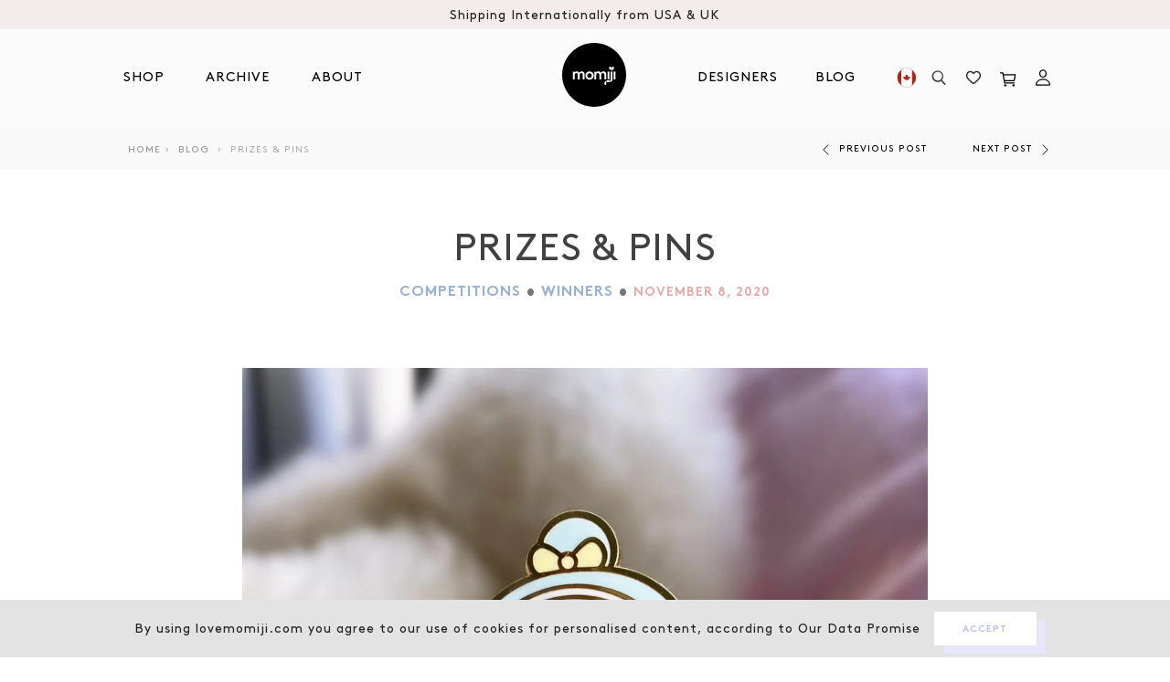

--- FILE ---
content_type: text/html; charset=utf-8
request_url: https://us.lovemomiji.com/blogs/news/prizes-pins?currency=cad
body_size: 36957
content:
<!doctype html>
<html class="no-js svg-capable" lang="en">
<head>

  

<!-- Google Tag Manager -->
<script>(function(w,d,s,l,i){w[l]=w[l]||[];w[l].push({'gtm.start':
new Date().getTime(),event:'gtm.js'});var f=d.getElementsByTagName(s)[0],
j=d.createElement(s),dl=l!='dataLayer'?'&l='+l:'';j.async=true;j.src=
'https://www.googletagmanager.com/gtm.js?id='+i+dl;f.parentNode.insertBefore(j,f);
})(window,document,'script','dataLayer','GTM-5Z89PDF');</script>
<!-- End Google Tag Manager -->
  <meta charset="utf-8">
  <meta http-equiv="X-UA-Compatible" content="IE=edge,chrome=1">
  <meta name="viewport" content="width=device-width, minimum-scale=1.0, maximum-scale=1.0, user-scalable=0,shrink-to-fit=no">
  <meta name="theme-color" content="">
  <title>Prizes &amp; Pins
&ndash; MomijiHQ - US</title><meta name="description" content="Hello! Hope you&#39;ve all had the loveliest of weekends. First up, we can finally announce the winners of our Kindness Contest. Three people were chosen at random; they will each receive a Momiji doll for themselves AND one for a friend.Congratulations to Masha Crichton, Jenny Novak &amp;amp; Victoria Licht! We&#39;ll drop each o" />
<!-- /snippets/social-meta-tags.liquid -->
<meta property="og:site_name" content="MomijiHQ - US">
<meta property="og:url" content="https://us.lovemomiji.com/blogs/news/prizes-pins">
<meta property="og:title" content="Prizes & Pins">
<meta property="og:type" content="article">
<meta property="og:description" content="Winners announced + shiny newness!"><meta property="og:image" content="http://us.lovemomiji.com/cdn/shop/articles/WhatsApp_Image_2020-11-08_at_11.35.40_1200x1200.jpg?v=1604857363">
<meta property="og:image:secure_url" content="https://us.lovemomiji.com/cdn/shop/articles/WhatsApp_Image_2020-11-08_at_11.35.40_1200x1200.jpg?v=1604857363">
<meta name="twitter:site" content="@MomijiHQ"><meta name="twitter:card" content="summary_large_image">
<meta name="twitter:title" content="Prizes & Pins">
<meta name="twitter:description" content="Winners announced + shiny newness!"><link rel="canonical" href="https://us.lovemomiji.com/blogs/news/prizes-pins">
  <!-- Don't remove the comment tags below. Used in collection page filtering-->
  <!--[page-url]https://us.lovemomiji.com/blogs/news/prizes-pins[/page-url]-->
  <!--[page-title]Prizes &amp; Pins
&ndash; MomijiHQ - US[/page-title]-->
  <link rel="preload" href="//us.lovemomiji.com/cdn/shop/t/27/assets/mobile-main.min.scss.css?v=128922383178460278171697637698" as="style"> 

<!--   <link href="//db.onlinewebfonts.com/c/123c7e674188c97798dd39cd41ff2d85?family=Brown+Regular" rel="stylesheet" type="text/css"/> -->
  <link href="https://fonts.googleapis.com/css2?family=Poppins:ital,wght@0,100;0,200;0,300;0,400;0,500;0,600;0,700;0,800;0,900;1,100;1,200;1,300;1,400;1,500;1,600;1,700;1,800;1,900&display=swap" rel="stylesheet">

  <link rel="preconnect" href="https://stats.g.doubleclick.net">
  <link rel="preconnect" href="https://www.google.com">
  <link rel="preconnect" href="https://connect.facebook.net">
  <link rel="preconnect" href="https://www.google-analytics.com">
  <link rel="preconnect" href="https://fast.a.klaviyo.com">
  <link rel="preconnect" href="https://www.facebook.com">
  <link rel="preconnect" href="https://ajax.googleapis.com">
  <link rel="preconnect" href="https://productreviews.shopifycdn.com">
  <link rel="preconnect" href="https://telemetrics.klaviyo.com">
  <link rel="preconnect" href="https://use.typekit.net"><link defer rel="shortcut icon" href="//us.lovemomiji.com/cdn/shop/t/27/assets/favicon.ico?v=46922203504356325791690211752">
<link defer rel="icon" type="image/png" sizes="16x16" href="//us.lovemomiji.com/cdn/shop/t/27/assets/favicon-16x16.png?v=22046133540864228521690211752">
<link defer rel="icon" type="image/png" sizes="32x32" href="//us.lovemomiji.com/cdn/shop/t/27/assets/favicon-32x32.png?v=94539621078364831541690211752">
<link defer rel="icon" type="image/png" sizes="48x48" href="//us.lovemomiji.com/cdn/shop/t/27/assets/favicon-48x48.png?v=36462281155965955521690211752">
<meta name="mobile-web-app-capable" content="yes">
<meta name="theme-color" content="#fff">
<meta name="application-name" content="My Site">
<link defer rel="apple-touch-icon" sizes="57x57" href="//us.lovemomiji.com/cdn/shop/t/27/assets/apple-touch-icon-57x57.png?v=166438335221893335801690211752">
<link defer rel="apple-touch-icon" sizes="60x60" href="//us.lovemomiji.com/cdn/shop/t/27/assets/apple-touch-icon-60x60.png?v=150208591489865863411690211752">
<link defer rel="apple-touch-icon" sizes="72x72" href="//us.lovemomiji.com/cdn/shop/t/27/assets/apple-touch-icon-72x72.png?v=127396210940224499631690211752">
<link defer rel="apple-touch-icon" sizes="76x76" href="//us.lovemomiji.com/cdn/shop/t/27/assets/apple-touch-icon-76x76.png?v=93790284053759299381690211752">
<link defer rel="apple-touch-icon" sizes="114x114" href="//us.lovemomiji.com/cdn/shop/t/27/assets/apple-touch-icon-114x114.png?v=174349975423824591041690211752">
<link defer rel="apple-touch-icon" sizes="120x120" href="//us.lovemomiji.com/cdn/shop/t/27/assets/apple-touch-icon-120x120.png?v=62828889975285516901690211752">
<link defer rel="apple-touch-icon" sizes="144x144" href="//us.lovemomiji.com/cdn/shop/t/27/assets/apple-touch-icon-144x144.png?v=23024256647091649521690211752">
<link defer rel="apple-touch-icon" sizes="152x152" href="//us.lovemomiji.com/cdn/shop/t/27/assets/apple-touch-icon-152x152.png?v=178408375381330965631690211752">
<link defer rel="apple-touch-icon" sizes="167x167" href="//us.lovemomiji.com/cdn/shop/t/27/assets/apple-touch-icon-167x167.png?v=34649740271642381541690211752">
<link defer rel="apple-touch-icon" sizes="180x180" href="//us.lovemomiji.com/cdn/shop/t/27/assets/apple-touch-icon-180x180.png?v=8033124564386077411690211752">
<link defer rel="apple-touch-icon" sizes="1024x1024" href="//us.lovemomiji.com/cdn/shop/t/27/assets/apple-touch-icon-1024x1024.png?v=173826658057701336951690211752">
<meta name="apple-mobile-web-app-capable" content="yes">
<meta name="apple-mobile-web-app-status-bar-style" content="black-translucent">
<meta name="apple-mobile-web-app-title" content="Gym Pro Apparel">
<link defer rel="apple-touch-startup-image" media="(device-width: 320px) and (device-height: 568px) and (-webkit-device-pixel-ratio: 2) and (orientation: portrait)"    href="//us.lovemomiji.com/cdn/shop/t/27/assets/apple-touch-startup-image-640x1136.png?v=87949703320909669451690211752">
<link defer rel="apple-touch-startup-image" media="(device-width: 375px) and (device-height: 667px) and (-webkit-device-pixel-ratio: 2) and (orientation: portrait)"    href="//us.lovemomiji.com/cdn/shop/t/27/assets/apple-touch-startup-image-750x1334.png?v=32995441073691056031690211752">
<link defer rel="apple-touch-startup-image" media="(device-width: 414px) and (device-height: 896px) and (-webkit-device-pixel-ratio: 2) and (orientation: portrait)"    href="//us.lovemomiji.com/cdn/shop/t/27/assets/apple-touch-startup-image-828x1792.png?v=97376099235122784821690211752">
<link defer rel="apple-touch-startup-image" media="(device-width: 375px) and (device-height: 812px) and (-webkit-device-pixel-ratio: 3) and (orientation: portrait)"    href="//us.lovemomiji.com/cdn/shop/t/27/assets/apple-touch-startup-image-1125x2436.png?v=138210255368650873731690211752">
<link defer rel="apple-touch-startup-image" media="(device-width: 414px) and (device-height: 736px) and (-webkit-device-pixel-ratio: 3) and (orientation: portrait)"    href="//us.lovemomiji.com/cdn/shop/t/27/assets/apple-touch-startup-image-1242x2208.png?v=102524887398404308491690211752">
<link defer rel="apple-touch-startup-image" media="(device-width: 414px) and (device-height: 896px) and (-webkit-device-pixel-ratio: 3) and (orientation: portrait)"    href="//us.lovemomiji.com/cdn/shop/t/27/assets/apple-touch-startup-image-1242x2688.png?v=160748307180830811771690211752">
<link defer rel="apple-touch-startup-image" media="(device-width: 768px) and (device-height: 1024px) and (-webkit-device-pixel-ratio: 2) and (orientation: portrait)"   href="//us.lovemomiji.com/cdn/shop/t/27/assets/apple-touch-startup-image-1536x2048.png?v=75451885987276658131690211752">
<link defer rel="apple-touch-startup-image" media="(device-width: 834px) and (device-height: 1112px) and (-webkit-device-pixel-ratio: 2) and (orientation: portrait)"   href="//us.lovemomiji.com/cdn/shop/t/27/assets/apple-touch-startup-image-1668x2224.png?v=183977608162393916821690211752">
<link defer rel="apple-touch-startup-image" media="(device-width: 834px) and (device-height: 1194px) and (-webkit-device-pixel-ratio: 2) and (orientation: portrait)"   href="//us.lovemomiji.com/cdn/shop/t/27/assets/apple-touch-startup-image-1668x2388.png?v=141200223681860968651690211752">
<link defer rel="apple-touch-startup-image" media="(device-width: 1024px) and (device-height: 1366px) and (-webkit-device-pixel-ratio: 2) and (orientation: portrait)"  href="//us.lovemomiji.com/cdn/shop/t/27/assets/apple-touch-startup-image-2048x2732.png?v=114683461965888871131690211752">
<link defer rel="apple-touch-startup-image" media="(device-width: 810px) and (device-height: 1080px) and (-webkit-device-pixel-ratio: 2) and (orientation: portrait)"  href="//us.lovemomiji.com/cdn/shop/t/27/assets/apple-touch-startup-image-1620x2160.png?v=54215585725077508201690211752">
<link defer rel="apple-touch-startup-image" media="(device-width: 320px) and (device-height: 568px) and (-webkit-device-pixel-ratio: 2) and (orientation: landscape)"   href="//us.lovemomiji.com/cdn/shop/t/27/assets/apple-touch-startup-image-1136x640.png?v=70094568330264564571690211752">
<link defer rel="apple-touch-startup-image" media="(device-width: 375px) and (device-height: 667px) and (-webkit-device-pixel-ratio: 2) and (orientation: landscape)"   href="//us.lovemomiji.com/cdn/shop/t/27/assets/apple-touch-startup-image-1334x750.png?v=67336666035035367671690211752">
<link defer rel="apple-touch-startup-image" media="(device-width: 414px) and (device-height: 896px) and (-webkit-device-pixel-ratio: 2) and (orientation: landscape)"   href="//us.lovemomiji.com/cdn/shop/t/27/assets/apple-touch-startup-image-1792x828.png?v=162187626156439248181690211752">
<link defer rel="apple-touch-startup-image" media="(device-width: 375px) and (device-height: 812px) and (-webkit-device-pixel-ratio: 3) and (orientation: landscape)"   href="//us.lovemomiji.com/cdn/shop/t/27/assets/apple-touch-startup-image-2436x1125.png?v=47020271404558823771690211752">
<link defer rel="apple-touch-startup-image" media="(device-width: 414px) and (device-height: 736px) and (-webkit-device-pixel-ratio: 3) and (orientation: landscape)"   href="//us.lovemomiji.com/cdn/shop/t/27/assets/apple-touch-startup-image-2208x1242.png?v=9553509322571097331690211752">
<link defer rel="apple-touch-startup-image" media="(device-width: 414px) and (device-height: 896px) and (-webkit-device-pixel-ratio: 3) and (orientation: landscape)"   href="//us.lovemomiji.com/cdn/shop/t/27/assets/apple-touch-startup-image-2688x1242.png?v=117129959640822569821690211752">
<link defer rel="apple-touch-startup-image" media="(device-width: 768px) and (device-height: 1024px) and (-webkit-device-pixel-ratio: 2) and (orientation: landscape)"  href="//us.lovemomiji.com/cdn/shop/t/27/assets/apple-touch-startup-image-2048x1536.png?v=113651771117484125231690211752">
<link defer rel="apple-touch-startup-image" media="(device-width: 834px) and (device-height: 1112px) and (-webkit-device-pixel-ratio: 2) and (orientation: landscape)"  href="//us.lovemomiji.com/cdn/shop/t/27/assets/apple-touch-startup-image-2224x1668.png?v=89661918396439332621690211752">
<link defer rel="apple-touch-startup-image" media="(device-width: 834px) and (device-height: 1194px) and (-webkit-device-pixel-ratio: 2) and (orientation: landscape)"  href="//us.lovemomiji.com/cdn/shop/t/27/assets/apple-touch-startup-image-2388x1668.png?v=34743040498252059661690211752">
<link defer rel="apple-touch-startup-image" media="(device-width: 1024px) and (device-height: 1366px) and (-webkit-device-pixel-ratio: 2) and (orientation: landscape)" href="//us.lovemomiji.com/cdn/shop/t/27/assets/apple-touch-startup-image-2732x2048.png?v=24781811976079627321690211752">
<link defer rel="apple-touch-startup-image" media="(device-width: 810px) and (device-height: 1080px) and (-webkit-device-pixel-ratio: 2) and (orientation: landscape)"  href="//us.lovemomiji.com/cdn/shop/t/27/assets/apple-touch-startup-image-2160x1620.png?v=109039765415215242151690211752">
<link defer rel="icon" type="image/png" sizes="228x228" href="//us.lovemomiji.com/cdn/shop/t/27/assets/coast-228x228.png?v=44770536183006617161690211752">
<meta name="msapplication-TileColor" content="#020307">
<meta name="msapplication-TileImage" content="//us.lovemomiji.com/cdn/shop/t/27/assets/mstile-144x144.png?v=59761330802902014871690211752">
<meta name="msapplication-config" content="//us.lovemomiji.com/cdn/shop/t/27/assets/browserconfig.xml?v=65168865635446381851690211752">
<link defer rel="yandex-tableau-widget" href="//us.lovemomiji.com/cdn/shop/t/27/assets/yandex-browser-manifest.json?v=79091990477397548871690211752"><link rel="stylesheet" href="https://use.typekit.net/hdi2seu.css">
  <link href="//us.lovemomiji.com/cdn/shop/t/27/assets/mobile-main.min.scss.css?v=128922383178460278171697637698" rel="stylesheet" type="text/css" media="all" />
  <link href="//us.lovemomiji.com/cdn/shop/t/27/assets/wishlist.scss.css?v=71985685718559080011690211752" rel="stylesheet" type="text/css" media="all" />
  <script src="//us.lovemomiji.com/cdn/shop/t/27/assets/jquery.min.js?v=105325018038786711601690211752" type="text/javascript"></script>
<script>window.performance && window.performance.mark && window.performance.mark('shopify.content_for_header.start');</script><meta name="google-site-verification" content="9-8DmMqKBOTwQ3vpGzUJXEz9iuoBA421rD1i2yTXC8M">
<meta id="shopify-digital-wallet" name="shopify-digital-wallet" content="/48574791831/digital_wallets/dialog">
<meta name="shopify-checkout-api-token" content="800dc93e5870e8125261d5637d5060ad">
<meta id="in-context-paypal-metadata" data-shop-id="48574791831" data-venmo-supported="false" data-environment="production" data-locale="en_US" data-paypal-v4="true" data-currency="CAD">
<link rel="alternate" type="application/atom+xml" title="Feed" href="/blogs/news.atom" />
<script async="async" src="/checkouts/internal/preloads.js?locale=en-CA"></script>
<link rel="preconnect" href="https://shop.app" crossorigin="anonymous">
<script async="async" src="https://shop.app/checkouts/internal/preloads.js?locale=en-CA&shop_id=48574791831" crossorigin="anonymous"></script>
<script id="apple-pay-shop-capabilities" type="application/json">{"shopId":48574791831,"countryCode":"US","currencyCode":"CAD","merchantCapabilities":["supports3DS"],"merchantId":"gid:\/\/shopify\/Shop\/48574791831","merchantName":"MomijiHQ - US","requiredBillingContactFields":["postalAddress","email","phone"],"requiredShippingContactFields":["postalAddress","email","phone"],"shippingType":"shipping","supportedNetworks":["visa","masterCard","amex","discover","elo","jcb"],"total":{"type":"pending","label":"MomijiHQ - US","amount":"1.00"},"shopifyPaymentsEnabled":true,"supportsSubscriptions":true}</script>
<script id="shopify-features" type="application/json">{"accessToken":"800dc93e5870e8125261d5637d5060ad","betas":["rich-media-storefront-analytics"],"domain":"us.lovemomiji.com","predictiveSearch":true,"shopId":48574791831,"locale":"en"}</script>
<script>var Shopify = Shopify || {};
Shopify.shop = "momiji-usa.myshopify.com";
Shopify.locale = "en";
Shopify.currency = {"active":"CAD","rate":"1.4123116"};
Shopify.country = "CA";
Shopify.theme = {"name":"Cake: Password Reset Update","id":136793555165,"schema_name":"Momiji","schema_version":"16.5.6","theme_store_id":796,"role":"main"};
Shopify.theme.handle = "null";
Shopify.theme.style = {"id":null,"handle":null};
Shopify.cdnHost = "us.lovemomiji.com/cdn";
Shopify.routes = Shopify.routes || {};
Shopify.routes.root = "/";</script>
<script type="module">!function(o){(o.Shopify=o.Shopify||{}).modules=!0}(window);</script>
<script>!function(o){function n(){var o=[];function n(){o.push(Array.prototype.slice.apply(arguments))}return n.q=o,n}var t=o.Shopify=o.Shopify||{};t.loadFeatures=n(),t.autoloadFeatures=n()}(window);</script>
<script>
  window.ShopifyPay = window.ShopifyPay || {};
  window.ShopifyPay.apiHost = "shop.app\/pay";
  window.ShopifyPay.redirectState = null;
</script>
<script id="shop-js-analytics" type="application/json">{"pageType":"article"}</script>
<script defer="defer" async type="module" src="//us.lovemomiji.com/cdn/shopifycloud/shop-js/modules/v2/client.init-shop-cart-sync_C5BV16lS.en.esm.js"></script>
<script defer="defer" async type="module" src="//us.lovemomiji.com/cdn/shopifycloud/shop-js/modules/v2/chunk.common_CygWptCX.esm.js"></script>
<script type="module">
  await import("//us.lovemomiji.com/cdn/shopifycloud/shop-js/modules/v2/client.init-shop-cart-sync_C5BV16lS.en.esm.js");
await import("//us.lovemomiji.com/cdn/shopifycloud/shop-js/modules/v2/chunk.common_CygWptCX.esm.js");

  window.Shopify.SignInWithShop?.initShopCartSync?.({"fedCMEnabled":true,"windoidEnabled":true});

</script>
<script>
  window.Shopify = window.Shopify || {};
  if (!window.Shopify.featureAssets) window.Shopify.featureAssets = {};
  window.Shopify.featureAssets['shop-js'] = {"shop-cart-sync":["modules/v2/client.shop-cart-sync_ZFArdW7E.en.esm.js","modules/v2/chunk.common_CygWptCX.esm.js"],"init-fed-cm":["modules/v2/client.init-fed-cm_CmiC4vf6.en.esm.js","modules/v2/chunk.common_CygWptCX.esm.js"],"shop-button":["modules/v2/client.shop-button_tlx5R9nI.en.esm.js","modules/v2/chunk.common_CygWptCX.esm.js"],"shop-cash-offers":["modules/v2/client.shop-cash-offers_DOA2yAJr.en.esm.js","modules/v2/chunk.common_CygWptCX.esm.js","modules/v2/chunk.modal_D71HUcav.esm.js"],"init-windoid":["modules/v2/client.init-windoid_sURxWdc1.en.esm.js","modules/v2/chunk.common_CygWptCX.esm.js"],"shop-toast-manager":["modules/v2/client.shop-toast-manager_ClPi3nE9.en.esm.js","modules/v2/chunk.common_CygWptCX.esm.js"],"init-shop-email-lookup-coordinator":["modules/v2/client.init-shop-email-lookup-coordinator_B8hsDcYM.en.esm.js","modules/v2/chunk.common_CygWptCX.esm.js"],"init-shop-cart-sync":["modules/v2/client.init-shop-cart-sync_C5BV16lS.en.esm.js","modules/v2/chunk.common_CygWptCX.esm.js"],"avatar":["modules/v2/client.avatar_BTnouDA3.en.esm.js"],"pay-button":["modules/v2/client.pay-button_FdsNuTd3.en.esm.js","modules/v2/chunk.common_CygWptCX.esm.js"],"init-customer-accounts":["modules/v2/client.init-customer-accounts_DxDtT_ad.en.esm.js","modules/v2/client.shop-login-button_C5VAVYt1.en.esm.js","modules/v2/chunk.common_CygWptCX.esm.js","modules/v2/chunk.modal_D71HUcav.esm.js"],"init-shop-for-new-customer-accounts":["modules/v2/client.init-shop-for-new-customer-accounts_ChsxoAhi.en.esm.js","modules/v2/client.shop-login-button_C5VAVYt1.en.esm.js","modules/v2/chunk.common_CygWptCX.esm.js","modules/v2/chunk.modal_D71HUcav.esm.js"],"shop-login-button":["modules/v2/client.shop-login-button_C5VAVYt1.en.esm.js","modules/v2/chunk.common_CygWptCX.esm.js","modules/v2/chunk.modal_D71HUcav.esm.js"],"init-customer-accounts-sign-up":["modules/v2/client.init-customer-accounts-sign-up_CPSyQ0Tj.en.esm.js","modules/v2/client.shop-login-button_C5VAVYt1.en.esm.js","modules/v2/chunk.common_CygWptCX.esm.js","modules/v2/chunk.modal_D71HUcav.esm.js"],"shop-follow-button":["modules/v2/client.shop-follow-button_Cva4Ekp9.en.esm.js","modules/v2/chunk.common_CygWptCX.esm.js","modules/v2/chunk.modal_D71HUcav.esm.js"],"checkout-modal":["modules/v2/client.checkout-modal_BPM8l0SH.en.esm.js","modules/v2/chunk.common_CygWptCX.esm.js","modules/v2/chunk.modal_D71HUcav.esm.js"],"lead-capture":["modules/v2/client.lead-capture_Bi8yE_yS.en.esm.js","modules/v2/chunk.common_CygWptCX.esm.js","modules/v2/chunk.modal_D71HUcav.esm.js"],"shop-login":["modules/v2/client.shop-login_D6lNrXab.en.esm.js","modules/v2/chunk.common_CygWptCX.esm.js","modules/v2/chunk.modal_D71HUcav.esm.js"],"payment-terms":["modules/v2/client.payment-terms_CZxnsJam.en.esm.js","modules/v2/chunk.common_CygWptCX.esm.js","modules/v2/chunk.modal_D71HUcav.esm.js"]};
</script>
<script>(function() {
  var isLoaded = false;
  function asyncLoad() {
    if (isLoaded) return;
    isLoaded = true;
    var urls = ["https:\/\/static.klaviyo.com\/onsite\/js\/klaviyo.js?company_id=SHEfta\u0026shop=momiji-usa.myshopify.com","https:\/\/static.klaviyo.com\/onsite\/js\/klaviyo.js?company_id=SHEfta\u0026shop=momiji-usa.myshopify.com"];
    for (var i = 0; i < urls.length; i++) {
      var s = document.createElement('script');
      s.type = 'text/javascript';
      s.async = true;
      s.src = urls[i];
      var x = document.getElementsByTagName('script')[0];
      x.parentNode.insertBefore(s, x);
    }
  };
  if(window.attachEvent) {
    window.attachEvent('onload', asyncLoad);
  } else {
    window.addEventListener('load', asyncLoad, false);
  }
})();</script>
<script id="__st">var __st={"a":48574791831,"offset":0,"reqid":"7a8d6bf2-60b8-4227-b812-d9ef55fc7324-1768615483","pageurl":"us.lovemomiji.com\/blogs\/news\/prizes-pins?currency=cad","s":"articles-402725404823","u":"c797962f257e","p":"article","rtyp":"article","rid":402725404823};</script>
<script>window.ShopifyPaypalV4VisibilityTracking = true;</script>
<script id="captcha-bootstrap">!function(){'use strict';const t='contact',e='account',n='new_comment',o=[[t,t],['blogs',n],['comments',n],[t,'customer']],c=[[e,'customer_login'],[e,'guest_login'],[e,'recover_customer_password'],[e,'create_customer']],r=t=>t.map((([t,e])=>`form[action*='/${t}']:not([data-nocaptcha='true']) input[name='form_type'][value='${e}']`)).join(','),a=t=>()=>t?[...document.querySelectorAll(t)].map((t=>t.form)):[];function s(){const t=[...o],e=r(t);return a(e)}const i='password',u='form_key',d=['recaptcha-v3-token','g-recaptcha-response','h-captcha-response',i],f=()=>{try{return window.sessionStorage}catch{return}},m='__shopify_v',_=t=>t.elements[u];function p(t,e,n=!1){try{const o=window.sessionStorage,c=JSON.parse(o.getItem(e)),{data:r}=function(t){const{data:e,action:n}=t;return t[m]||n?{data:e,action:n}:{data:t,action:n}}(c);for(const[e,n]of Object.entries(r))t.elements[e]&&(t.elements[e].value=n);n&&o.removeItem(e)}catch(o){console.error('form repopulation failed',{error:o})}}const l='form_type',E='cptcha';function T(t){t.dataset[E]=!0}const w=window,h=w.document,L='Shopify',v='ce_forms',y='captcha';let A=!1;((t,e)=>{const n=(g='f06e6c50-85a8-45c8-87d0-21a2b65856fe',I='https://cdn.shopify.com/shopifycloud/storefront-forms-hcaptcha/ce_storefront_forms_captcha_hcaptcha.v1.5.2.iife.js',D={infoText:'Protected by hCaptcha',privacyText:'Privacy',termsText:'Terms'},(t,e,n)=>{const o=w[L][v],c=o.bindForm;if(c)return c(t,g,e,D).then(n);var r;o.q.push([[t,g,e,D],n]),r=I,A||(h.body.append(Object.assign(h.createElement('script'),{id:'captcha-provider',async:!0,src:r})),A=!0)});var g,I,D;w[L]=w[L]||{},w[L][v]=w[L][v]||{},w[L][v].q=[],w[L][y]=w[L][y]||{},w[L][y].protect=function(t,e){n(t,void 0,e),T(t)},Object.freeze(w[L][y]),function(t,e,n,w,h,L){const[v,y,A,g]=function(t,e,n){const i=e?o:[],u=t?c:[],d=[...i,...u],f=r(d),m=r(i),_=r(d.filter((([t,e])=>n.includes(e))));return[a(f),a(m),a(_),s()]}(w,h,L),I=t=>{const e=t.target;return e instanceof HTMLFormElement?e:e&&e.form},D=t=>v().includes(t);t.addEventListener('submit',(t=>{const e=I(t);if(!e)return;const n=D(e)&&!e.dataset.hcaptchaBound&&!e.dataset.recaptchaBound,o=_(e),c=g().includes(e)&&(!o||!o.value);(n||c)&&t.preventDefault(),c&&!n&&(function(t){try{if(!f())return;!function(t){const e=f();if(!e)return;const n=_(t);if(!n)return;const o=n.value;o&&e.removeItem(o)}(t);const e=Array.from(Array(32),(()=>Math.random().toString(36)[2])).join('');!function(t,e){_(t)||t.append(Object.assign(document.createElement('input'),{type:'hidden',name:u})),t.elements[u].value=e}(t,e),function(t,e){const n=f();if(!n)return;const o=[...t.querySelectorAll(`input[type='${i}']`)].map((({name:t})=>t)),c=[...d,...o],r={};for(const[a,s]of new FormData(t).entries())c.includes(a)||(r[a]=s);n.setItem(e,JSON.stringify({[m]:1,action:t.action,data:r}))}(t,e)}catch(e){console.error('failed to persist form',e)}}(e),e.submit())}));const S=(t,e)=>{t&&!t.dataset[E]&&(n(t,e.some((e=>e===t))),T(t))};for(const o of['focusin','change'])t.addEventListener(o,(t=>{const e=I(t);D(e)&&S(e,y())}));const B=e.get('form_key'),M=e.get(l),P=B&&M;t.addEventListener('DOMContentLoaded',(()=>{const t=y();if(P)for(const e of t)e.elements[l].value===M&&p(e,B);[...new Set([...A(),...v().filter((t=>'true'===t.dataset.shopifyCaptcha))])].forEach((e=>S(e,t)))}))}(h,new URLSearchParams(w.location.search),n,t,e,['guest_login'])})(!0,!0)}();</script>
<script integrity="sha256-4kQ18oKyAcykRKYeNunJcIwy7WH5gtpwJnB7kiuLZ1E=" data-source-attribution="shopify.loadfeatures" defer="defer" src="//us.lovemomiji.com/cdn/shopifycloud/storefront/assets/storefront/load_feature-a0a9edcb.js" crossorigin="anonymous"></script>
<script crossorigin="anonymous" defer="defer" src="//us.lovemomiji.com/cdn/shopifycloud/storefront/assets/shopify_pay/storefront-65b4c6d7.js?v=20250812"></script>
<script data-source-attribution="shopify.dynamic_checkout.dynamic.init">var Shopify=Shopify||{};Shopify.PaymentButton=Shopify.PaymentButton||{isStorefrontPortableWallets:!0,init:function(){window.Shopify.PaymentButton.init=function(){};var t=document.createElement("script");t.src="https://us.lovemomiji.com/cdn/shopifycloud/portable-wallets/latest/portable-wallets.en.js",t.type="module",document.head.appendChild(t)}};
</script>
<script data-source-attribution="shopify.dynamic_checkout.buyer_consent">
  function portableWalletsHideBuyerConsent(e){var t=document.getElementById("shopify-buyer-consent"),n=document.getElementById("shopify-subscription-policy-button");t&&n&&(t.classList.add("hidden"),t.setAttribute("aria-hidden","true"),n.removeEventListener("click",e))}function portableWalletsShowBuyerConsent(e){var t=document.getElementById("shopify-buyer-consent"),n=document.getElementById("shopify-subscription-policy-button");t&&n&&(t.classList.remove("hidden"),t.removeAttribute("aria-hidden"),n.addEventListener("click",e))}window.Shopify?.PaymentButton&&(window.Shopify.PaymentButton.hideBuyerConsent=portableWalletsHideBuyerConsent,window.Shopify.PaymentButton.showBuyerConsent=portableWalletsShowBuyerConsent);
</script>
<script data-source-attribution="shopify.dynamic_checkout.cart.bootstrap">document.addEventListener("DOMContentLoaded",(function(){function t(){return document.querySelector("shopify-accelerated-checkout-cart, shopify-accelerated-checkout")}if(t())Shopify.PaymentButton.init();else{new MutationObserver((function(e,n){t()&&(Shopify.PaymentButton.init(),n.disconnect())})).observe(document.body,{childList:!0,subtree:!0})}}));
</script>
<link id="shopify-accelerated-checkout-styles" rel="stylesheet" media="screen" href="https://us.lovemomiji.com/cdn/shopifycloud/portable-wallets/latest/accelerated-checkout-backwards-compat.css" crossorigin="anonymous">
<style id="shopify-accelerated-checkout-cart">
        #shopify-buyer-consent {
  margin-top: 1em;
  display: inline-block;
  width: 100%;
}

#shopify-buyer-consent.hidden {
  display: none;
}

#shopify-subscription-policy-button {
  background: none;
  border: none;
  padding: 0;
  text-decoration: underline;
  font-size: inherit;
  cursor: pointer;
}

#shopify-subscription-policy-button::before {
  box-shadow: none;
}

      </style>

<script>window.performance && window.performance.mark && window.performance.mark('shopify.content_for_header.end');</script>

  
  <style id="global-css" rel="stylesheet">
    
  </style>

  <script id="global-js" src="//us.lovemomiji.com/cdn/shopifycloud/storefront/assets/themes_support/shopify_common-5f594365.js" defer="defer">
    
  </script>

  <meta name="google-site-verification" content="5UweYHJ1DcA1ahltS1t6n6UCrWOcXBKF8gFkv8rRGQI" />


  
<link href="https://monorail-edge.shopifysvc.com" rel="dns-prefetch">
<script>(function(){if ("sendBeacon" in navigator && "performance" in window) {try {var session_token_from_headers = performance.getEntriesByType('navigation')[0].serverTiming.find(x => x.name == '_s').description;} catch {var session_token_from_headers = undefined;}var session_cookie_matches = document.cookie.match(/_shopify_s=([^;]*)/);var session_token_from_cookie = session_cookie_matches && session_cookie_matches.length === 2 ? session_cookie_matches[1] : "";var session_token = session_token_from_headers || session_token_from_cookie || "";function handle_abandonment_event(e) {var entries = performance.getEntries().filter(function(entry) {return /monorail-edge.shopifysvc.com/.test(entry.name);});if (!window.abandonment_tracked && entries.length === 0) {window.abandonment_tracked = true;var currentMs = Date.now();var navigation_start = performance.timing.navigationStart;var payload = {shop_id: 48574791831,url: window.location.href,navigation_start,duration: currentMs - navigation_start,session_token,page_type: "article"};window.navigator.sendBeacon("https://monorail-edge.shopifysvc.com/v1/produce", JSON.stringify({schema_id: "online_store_buyer_site_abandonment/1.1",payload: payload,metadata: {event_created_at_ms: currentMs,event_sent_at_ms: currentMs}}));}}window.addEventListener('pagehide', handle_abandonment_event);}}());</script>
<script id="web-pixels-manager-setup">(function e(e,d,r,n,o){if(void 0===o&&(o={}),!Boolean(null===(a=null===(i=window.Shopify)||void 0===i?void 0:i.analytics)||void 0===a?void 0:a.replayQueue)){var i,a;window.Shopify=window.Shopify||{};var t=window.Shopify;t.analytics=t.analytics||{};var s=t.analytics;s.replayQueue=[],s.publish=function(e,d,r){return s.replayQueue.push([e,d,r]),!0};try{self.performance.mark("wpm:start")}catch(e){}var l=function(){var e={modern:/Edge?\/(1{2}[4-9]|1[2-9]\d|[2-9]\d{2}|\d{4,})\.\d+(\.\d+|)|Firefox\/(1{2}[4-9]|1[2-9]\d|[2-9]\d{2}|\d{4,})\.\d+(\.\d+|)|Chrom(ium|e)\/(9{2}|\d{3,})\.\d+(\.\d+|)|(Maci|X1{2}).+ Version\/(15\.\d+|(1[6-9]|[2-9]\d|\d{3,})\.\d+)([,.]\d+|)( \(\w+\)|)( Mobile\/\w+|) Safari\/|Chrome.+OPR\/(9{2}|\d{3,})\.\d+\.\d+|(CPU[ +]OS|iPhone[ +]OS|CPU[ +]iPhone|CPU IPhone OS|CPU iPad OS)[ +]+(15[._]\d+|(1[6-9]|[2-9]\d|\d{3,})[._]\d+)([._]\d+|)|Android:?[ /-](13[3-9]|1[4-9]\d|[2-9]\d{2}|\d{4,})(\.\d+|)(\.\d+|)|Android.+Firefox\/(13[5-9]|1[4-9]\d|[2-9]\d{2}|\d{4,})\.\d+(\.\d+|)|Android.+Chrom(ium|e)\/(13[3-9]|1[4-9]\d|[2-9]\d{2}|\d{4,})\.\d+(\.\d+|)|SamsungBrowser\/([2-9]\d|\d{3,})\.\d+/,legacy:/Edge?\/(1[6-9]|[2-9]\d|\d{3,})\.\d+(\.\d+|)|Firefox\/(5[4-9]|[6-9]\d|\d{3,})\.\d+(\.\d+|)|Chrom(ium|e)\/(5[1-9]|[6-9]\d|\d{3,})\.\d+(\.\d+|)([\d.]+$|.*Safari\/(?![\d.]+ Edge\/[\d.]+$))|(Maci|X1{2}).+ Version\/(10\.\d+|(1[1-9]|[2-9]\d|\d{3,})\.\d+)([,.]\d+|)( \(\w+\)|)( Mobile\/\w+|) Safari\/|Chrome.+OPR\/(3[89]|[4-9]\d|\d{3,})\.\d+\.\d+|(CPU[ +]OS|iPhone[ +]OS|CPU[ +]iPhone|CPU IPhone OS|CPU iPad OS)[ +]+(10[._]\d+|(1[1-9]|[2-9]\d|\d{3,})[._]\d+)([._]\d+|)|Android:?[ /-](13[3-9]|1[4-9]\d|[2-9]\d{2}|\d{4,})(\.\d+|)(\.\d+|)|Mobile Safari.+OPR\/([89]\d|\d{3,})\.\d+\.\d+|Android.+Firefox\/(13[5-9]|1[4-9]\d|[2-9]\d{2}|\d{4,})\.\d+(\.\d+|)|Android.+Chrom(ium|e)\/(13[3-9]|1[4-9]\d|[2-9]\d{2}|\d{4,})\.\d+(\.\d+|)|Android.+(UC? ?Browser|UCWEB|U3)[ /]?(15\.([5-9]|\d{2,})|(1[6-9]|[2-9]\d|\d{3,})\.\d+)\.\d+|SamsungBrowser\/(5\.\d+|([6-9]|\d{2,})\.\d+)|Android.+MQ{2}Browser\/(14(\.(9|\d{2,})|)|(1[5-9]|[2-9]\d|\d{3,})(\.\d+|))(\.\d+|)|K[Aa][Ii]OS\/(3\.\d+|([4-9]|\d{2,})\.\d+)(\.\d+|)/},d=e.modern,r=e.legacy,n=navigator.userAgent;return n.match(d)?"modern":n.match(r)?"legacy":"unknown"}(),u="modern"===l?"modern":"legacy",c=(null!=n?n:{modern:"",legacy:""})[u],f=function(e){return[e.baseUrl,"/wpm","/b",e.hashVersion,"modern"===e.buildTarget?"m":"l",".js"].join("")}({baseUrl:d,hashVersion:r,buildTarget:u}),m=function(e){var d=e.version,r=e.bundleTarget,n=e.surface,o=e.pageUrl,i=e.monorailEndpoint;return{emit:function(e){var a=e.status,t=e.errorMsg,s=(new Date).getTime(),l=JSON.stringify({metadata:{event_sent_at_ms:s},events:[{schema_id:"web_pixels_manager_load/3.1",payload:{version:d,bundle_target:r,page_url:o,status:a,surface:n,error_msg:t},metadata:{event_created_at_ms:s}}]});if(!i)return console&&console.warn&&console.warn("[Web Pixels Manager] No Monorail endpoint provided, skipping logging."),!1;try{return self.navigator.sendBeacon.bind(self.navigator)(i,l)}catch(e){}var u=new XMLHttpRequest;try{return u.open("POST",i,!0),u.setRequestHeader("Content-Type","text/plain"),u.send(l),!0}catch(e){return console&&console.warn&&console.warn("[Web Pixels Manager] Got an unhandled error while logging to Monorail."),!1}}}}({version:r,bundleTarget:l,surface:e.surface,pageUrl:self.location.href,monorailEndpoint:e.monorailEndpoint});try{o.browserTarget=l,function(e){var d=e.src,r=e.async,n=void 0===r||r,o=e.onload,i=e.onerror,a=e.sri,t=e.scriptDataAttributes,s=void 0===t?{}:t,l=document.createElement("script"),u=document.querySelector("head"),c=document.querySelector("body");if(l.async=n,l.src=d,a&&(l.integrity=a,l.crossOrigin="anonymous"),s)for(var f in s)if(Object.prototype.hasOwnProperty.call(s,f))try{l.dataset[f]=s[f]}catch(e){}if(o&&l.addEventListener("load",o),i&&l.addEventListener("error",i),u)u.appendChild(l);else{if(!c)throw new Error("Did not find a head or body element to append the script");c.appendChild(l)}}({src:f,async:!0,onload:function(){if(!function(){var e,d;return Boolean(null===(d=null===(e=window.Shopify)||void 0===e?void 0:e.analytics)||void 0===d?void 0:d.initialized)}()){var d=window.webPixelsManager.init(e)||void 0;if(d){var r=window.Shopify.analytics;r.replayQueue.forEach((function(e){var r=e[0],n=e[1],o=e[2];d.publishCustomEvent(r,n,o)})),r.replayQueue=[],r.publish=d.publishCustomEvent,r.visitor=d.visitor,r.initialized=!0}}},onerror:function(){return m.emit({status:"failed",errorMsg:"".concat(f," has failed to load")})},sri:function(e){var d=/^sha384-[A-Za-z0-9+/=]+$/;return"string"==typeof e&&d.test(e)}(c)?c:"",scriptDataAttributes:o}),m.emit({status:"loading"})}catch(e){m.emit({status:"failed",errorMsg:(null==e?void 0:e.message)||"Unknown error"})}}})({shopId: 48574791831,storefrontBaseUrl: "https://us.lovemomiji.com",extensionsBaseUrl: "https://extensions.shopifycdn.com/cdn/shopifycloud/web-pixels-manager",monorailEndpoint: "https://monorail-edge.shopifysvc.com/unstable/produce_batch",surface: "storefront-renderer",enabledBetaFlags: ["2dca8a86"],webPixelsConfigList: [{"id":"414974173","configuration":"{\"config\":\"{\\\"pixel_id\\\":\\\"G-6HZR6GGYC5\\\",\\\"gtag_events\\\":[{\\\"type\\\":\\\"purchase\\\",\\\"action_label\\\":\\\"G-6HZR6GGYC5\\\"},{\\\"type\\\":\\\"page_view\\\",\\\"action_label\\\":\\\"G-6HZR6GGYC5\\\"},{\\\"type\\\":\\\"view_item\\\",\\\"action_label\\\":\\\"G-6HZR6GGYC5\\\"},{\\\"type\\\":\\\"search\\\",\\\"action_label\\\":\\\"G-6HZR6GGYC5\\\"},{\\\"type\\\":\\\"add_to_cart\\\",\\\"action_label\\\":\\\"G-6HZR6GGYC5\\\"},{\\\"type\\\":\\\"begin_checkout\\\",\\\"action_label\\\":\\\"G-6HZR6GGYC5\\\"},{\\\"type\\\":\\\"add_payment_info\\\",\\\"action_label\\\":\\\"G-6HZR6GGYC5\\\"}],\\\"enable_monitoring_mode\\\":false}\"}","eventPayloadVersion":"v1","runtimeContext":"OPEN","scriptVersion":"b2a88bafab3e21179ed38636efcd8a93","type":"APP","apiClientId":1780363,"privacyPurposes":[],"dataSharingAdjustments":{"protectedCustomerApprovalScopes":["read_customer_address","read_customer_email","read_customer_name","read_customer_personal_data","read_customer_phone"]}},{"id":"114753757","configuration":"{\"pixel_id\":\"1770178413265308\",\"pixel_type\":\"facebook_pixel\",\"metaapp_system_user_token\":\"-\"}","eventPayloadVersion":"v1","runtimeContext":"OPEN","scriptVersion":"ca16bc87fe92b6042fbaa3acc2fbdaa6","type":"APP","apiClientId":2329312,"privacyPurposes":["ANALYTICS","MARKETING","SALE_OF_DATA"],"dataSharingAdjustments":{"protectedCustomerApprovalScopes":["read_customer_address","read_customer_email","read_customer_name","read_customer_personal_data","read_customer_phone"]}},{"id":"23986397","configuration":"{\"myshopifyDomain\":\"momiji-usa.myshopify.com\"}","eventPayloadVersion":"v1","runtimeContext":"STRICT","scriptVersion":"23b97d18e2aa74363140dc29c9284e87","type":"APP","apiClientId":2775569,"privacyPurposes":["ANALYTICS","MARKETING","SALE_OF_DATA"],"dataSharingAdjustments":{"protectedCustomerApprovalScopes":["read_customer_address","read_customer_email","read_customer_name","read_customer_phone","read_customer_personal_data"]}},{"id":"shopify-app-pixel","configuration":"{}","eventPayloadVersion":"v1","runtimeContext":"STRICT","scriptVersion":"0450","apiClientId":"shopify-pixel","type":"APP","privacyPurposes":["ANALYTICS","MARKETING"]},{"id":"shopify-custom-pixel","eventPayloadVersion":"v1","runtimeContext":"LAX","scriptVersion":"0450","apiClientId":"shopify-pixel","type":"CUSTOM","privacyPurposes":["ANALYTICS","MARKETING"]}],isMerchantRequest: false,initData: {"shop":{"name":"MomijiHQ - US","paymentSettings":{"currencyCode":"USD"},"myshopifyDomain":"momiji-usa.myshopify.com","countryCode":"US","storefrontUrl":"https:\/\/us.lovemomiji.com"},"customer":null,"cart":null,"checkout":null,"productVariants":[],"purchasingCompany":null},},"https://us.lovemomiji.com/cdn","fcfee988w5aeb613cpc8e4bc33m6693e112",{"modern":"","legacy":""},{"shopId":"48574791831","storefrontBaseUrl":"https:\/\/us.lovemomiji.com","extensionBaseUrl":"https:\/\/extensions.shopifycdn.com\/cdn\/shopifycloud\/web-pixels-manager","surface":"storefront-renderer","enabledBetaFlags":"[\"2dca8a86\"]","isMerchantRequest":"false","hashVersion":"fcfee988w5aeb613cpc8e4bc33m6693e112","publish":"custom","events":"[[\"page_viewed\",{}]]"});</script><script>
  window.ShopifyAnalytics = window.ShopifyAnalytics || {};
  window.ShopifyAnalytics.meta = window.ShopifyAnalytics.meta || {};
  window.ShopifyAnalytics.meta.currency = 'CAD';
  var meta = {"page":{"pageType":"article","resourceType":"article","resourceId":402725404823,"requestId":"7a8d6bf2-60b8-4227-b812-d9ef55fc7324-1768615483"}};
  for (var attr in meta) {
    window.ShopifyAnalytics.meta[attr] = meta[attr];
  }
</script>
<script class="analytics">
  (function () {
    var customDocumentWrite = function(content) {
      var jquery = null;

      if (window.jQuery) {
        jquery = window.jQuery;
      } else if (window.Checkout && window.Checkout.$) {
        jquery = window.Checkout.$;
      }

      if (jquery) {
        jquery('body').append(content);
      }
    };

    var hasLoggedConversion = function(token) {
      if (token) {
        return document.cookie.indexOf('loggedConversion=' + token) !== -1;
      }
      return false;
    }

    var setCookieIfConversion = function(token) {
      if (token) {
        var twoMonthsFromNow = new Date(Date.now());
        twoMonthsFromNow.setMonth(twoMonthsFromNow.getMonth() + 2);

        document.cookie = 'loggedConversion=' + token + '; expires=' + twoMonthsFromNow;
      }
    }

    var trekkie = window.ShopifyAnalytics.lib = window.trekkie = window.trekkie || [];
    if (trekkie.integrations) {
      return;
    }
    trekkie.methods = [
      'identify',
      'page',
      'ready',
      'track',
      'trackForm',
      'trackLink'
    ];
    trekkie.factory = function(method) {
      return function() {
        var args = Array.prototype.slice.call(arguments);
        args.unshift(method);
        trekkie.push(args);
        return trekkie;
      };
    };
    for (var i = 0; i < trekkie.methods.length; i++) {
      var key = trekkie.methods[i];
      trekkie[key] = trekkie.factory(key);
    }
    trekkie.load = function(config) {
      trekkie.config = config || {};
      trekkie.config.initialDocumentCookie = document.cookie;
      var first = document.getElementsByTagName('script')[0];
      var script = document.createElement('script');
      script.type = 'text/javascript';
      script.onerror = function(e) {
        var scriptFallback = document.createElement('script');
        scriptFallback.type = 'text/javascript';
        scriptFallback.onerror = function(error) {
                var Monorail = {
      produce: function produce(monorailDomain, schemaId, payload) {
        var currentMs = new Date().getTime();
        var event = {
          schema_id: schemaId,
          payload: payload,
          metadata: {
            event_created_at_ms: currentMs,
            event_sent_at_ms: currentMs
          }
        };
        return Monorail.sendRequest("https://" + monorailDomain + "/v1/produce", JSON.stringify(event));
      },
      sendRequest: function sendRequest(endpointUrl, payload) {
        // Try the sendBeacon API
        if (window && window.navigator && typeof window.navigator.sendBeacon === 'function' && typeof window.Blob === 'function' && !Monorail.isIos12()) {
          var blobData = new window.Blob([payload], {
            type: 'text/plain'
          });

          if (window.navigator.sendBeacon(endpointUrl, blobData)) {
            return true;
          } // sendBeacon was not successful

        } // XHR beacon

        var xhr = new XMLHttpRequest();

        try {
          xhr.open('POST', endpointUrl);
          xhr.setRequestHeader('Content-Type', 'text/plain');
          xhr.send(payload);
        } catch (e) {
          console.log(e);
        }

        return false;
      },
      isIos12: function isIos12() {
        return window.navigator.userAgent.lastIndexOf('iPhone; CPU iPhone OS 12_') !== -1 || window.navigator.userAgent.lastIndexOf('iPad; CPU OS 12_') !== -1;
      }
    };
    Monorail.produce('monorail-edge.shopifysvc.com',
      'trekkie_storefront_load_errors/1.1',
      {shop_id: 48574791831,
      theme_id: 136793555165,
      app_name: "storefront",
      context_url: window.location.href,
      source_url: "//us.lovemomiji.com/cdn/s/trekkie.storefront.cd680fe47e6c39ca5d5df5f0a32d569bc48c0f27.min.js"});

        };
        scriptFallback.async = true;
        scriptFallback.src = '//us.lovemomiji.com/cdn/s/trekkie.storefront.cd680fe47e6c39ca5d5df5f0a32d569bc48c0f27.min.js';
        first.parentNode.insertBefore(scriptFallback, first);
      };
      script.async = true;
      script.src = '//us.lovemomiji.com/cdn/s/trekkie.storefront.cd680fe47e6c39ca5d5df5f0a32d569bc48c0f27.min.js';
      first.parentNode.insertBefore(script, first);
    };
    trekkie.load(
      {"Trekkie":{"appName":"storefront","development":false,"defaultAttributes":{"shopId":48574791831,"isMerchantRequest":null,"themeId":136793555165,"themeCityHash":"4228794226029359850","contentLanguage":"en","currency":"CAD","eventMetadataId":"c2915592-d20f-4325-b65f-05c679507cbb"},"isServerSideCookieWritingEnabled":true,"monorailRegion":"shop_domain","enabledBetaFlags":["65f19447"]},"Session Attribution":{},"S2S":{"facebookCapiEnabled":true,"source":"trekkie-storefront-renderer","apiClientId":580111}}
    );

    var loaded = false;
    trekkie.ready(function() {
      if (loaded) return;
      loaded = true;

      window.ShopifyAnalytics.lib = window.trekkie;

      var originalDocumentWrite = document.write;
      document.write = customDocumentWrite;
      try { window.ShopifyAnalytics.merchantGoogleAnalytics.call(this); } catch(error) {};
      document.write = originalDocumentWrite;

      window.ShopifyAnalytics.lib.page(null,{"pageType":"article","resourceType":"article","resourceId":402725404823,"requestId":"7a8d6bf2-60b8-4227-b812-d9ef55fc7324-1768615483","shopifyEmitted":true});

      var match = window.location.pathname.match(/checkouts\/(.+)\/(thank_you|post_purchase)/)
      var token = match? match[1]: undefined;
      if (!hasLoggedConversion(token)) {
        setCookieIfConversion(token);
        
      }
    });


        var eventsListenerScript = document.createElement('script');
        eventsListenerScript.async = true;
        eventsListenerScript.src = "//us.lovemomiji.com/cdn/shopifycloud/storefront/assets/shop_events_listener-3da45d37.js";
        document.getElementsByTagName('head')[0].appendChild(eventsListenerScript);

})();</script>
  <script>
  if (!window.ga || (window.ga && typeof window.ga !== 'function')) {
    window.ga = function ga() {
      (window.ga.q = window.ga.q || []).push(arguments);
      if (window.Shopify && window.Shopify.analytics && typeof window.Shopify.analytics.publish === 'function') {
        window.Shopify.analytics.publish("ga_stub_called", {}, {sendTo: "google_osp_migration"});
      }
      console.error("Shopify's Google Analytics stub called with:", Array.from(arguments), "\nSee https://help.shopify.com/manual/promoting-marketing/pixels/pixel-migration#google for more information.");
    };
    if (window.Shopify && window.Shopify.analytics && typeof window.Shopify.analytics.publish === 'function') {
      window.Shopify.analytics.publish("ga_stub_initialized", {}, {sendTo: "google_osp_migration"});
    }
  }
</script>
<script
  defer
  src="https://us.lovemomiji.com/cdn/shopifycloud/perf-kit/shopify-perf-kit-3.0.4.min.js"
  data-application="storefront-renderer"
  data-shop-id="48574791831"
  data-render-region="gcp-us-central1"
  data-page-type="article"
  data-theme-instance-id="136793555165"
  data-theme-name="Momiji"
  data-theme-version="16.5.6"
  data-monorail-region="shop_domain"
  data-resource-timing-sampling-rate="10"
  data-shs="true"
  data-shs-beacon="true"
  data-shs-export-with-fetch="true"
  data-shs-logs-sample-rate="1"
  data-shs-beacon-endpoint="https://us.lovemomiji.com/api/collect"
></script>
</head>

<body class="template-article">



<script>window.KlarnaThemeGlobals={};</script>

  <!-- Google Tag Manager (noscript) -->
<noscript><iframe src="https://www.googletagmanager.com/ns.html?id=GTM-5Z89PDF"
height="0" width="0" style="display:none;visibility:hidden"></iframe></noscript>
<!-- End Google Tag Manager (noscript) --><script type="application/ld+json">
    {
      "@context": "http://schema.org",
      "@type": "Organization",
      "name": "MomijiHQ - US",
      
      
      
      
      "sameAs": [
        "https:\/\/twitter.com\/MomijiHQ",
        "https:\/\/www.facebook.com\/momijihq",
        "http:\/\/uk.pinterest.com\/MomijiHQ",
        "http:\/\/instagram.com\/momijihq\/",
        "",
        "",
        "",
        ""
      ],
      "url": "https:\/\/us.lovemomiji.com"
    }
</script>
<script type="application/ld+json">
    {
     "@context": "http://schema.org",
     "@type": "BreadcrumbList",
     "itemListElement":
     [{
                "@type": "ListItem",
                "position": 1,
                "item":
                {
                    "@id": "https://us.lovemomiji.com/blogs/news",
                    "name": "Blog"
                }
            },
            {
                "@type": "ListItem",
                "position": 2,
                "item":
                {
                    "@id": "https://us.lovemomiji.com/blogs/news/prizes-pins",
                    "name": "Prizes & Pins"
                }
            }]
    }
    </script>

  <script defer>// SCRIPTS TO BE USED ACCROSS THE SITE
      const DOMReady = function(a,b,c){b=document,c='addEventListener';b[c]?b[c]('DOMContentLoaded',a):window.attachEvent('onload',a)}
      const view = window.innerWidth || document.documentElement.clientWidth;
      const breakpoints = { medium : 750, large : 990, widescreen: 1400 }
      const site = {};
      const asset_url = "//us.lovemomiji.com/cdn/shop/t/27/assets/";
      const assetUrls = {
        vendors : "//us.lovemomiji.com/cdn/shop/t/27/assets/mobile-vendors.min.css?v=3851625334792174051690211752"
      }
  </script>

  <!-- template = article -->

    <script defer>
      if(Storage !== undefined) {
        var defaultLink = "/collections/all";}
    </script><div id="shopify-section-colour-swatches" class="shopify-section"><style>
    
    .product-colour-options .colour-option span.colour-carolina-blue,
    .colour-variant-links .colours a.colour-carolina-blue span {
        background-color: #839fb5;
    }
    
    .product-colour-options .colour-option span.colour-natural,
    .colour-variant-links .colours a.colour-natural span {
        background-color: #ffffff;
    }
    
    .product-colour-options .colour-option span.colour-pink,
    .colour-variant-links .colours a.colour-pink span {
        background-color: #f1d2d5;
    }
    
    .product-colour-options .colour-option span.colour-rose-pink,
    .colour-variant-links .colours a.colour-rose-pink span {
        background-color: #d9a19d;
    }
    
    .product-colour-options .colour-option span.colour-navy,
    .colour-variant-links .colours a.colour-navy span {
        background-color: #181d28;
    }
    
    .product-colour-options .colour-option span.colour-sage,
    .colour-variant-links .colours a.colour-sage span {
        background-color: #77907d;
    }
    
    .product-colour-options .colour-option span.colour-charcoal,
    .colour-variant-links .colours a.colour-charcoal span {
        background-color: #2f2f2e;
    }
    
    .product-colour-options .colour-option span.colour-lemon,
    .colour-variant-links .colours a.colour-lemon span {
        background-color: #efe187;
    }
    
    .product-colour-options .colour-option span.colour-aqua,
    .colour-variant-links .colours a.colour-aqua span {
        background-color: #c1dfd9;
    }
    
    .product-colour-options .colour-option span.colour-arctic-blue,
    .colour-variant-links .colours a.colour-arctic-blue span {
        background-color: #2c78ac;
    }
    
    .product-colour-options .colour-option span.colour-coal,
    .colour-variant-links .colours a.colour-coal span {
        background-color: #323031;
    }
    
    .product-colour-options .colour-option span.colour-pale-pink,
    .colour-variant-links .colours a.colour-pale-pink span {
        background-color: #f6d5c6;
    }
    
    .product-colour-options .colour-option span.colour-black,
    .colour-variant-links .colours a.colour-black span {
        background-color: #000000;
    }
    
    .product-colour-options .colour-option span.colour-white,
    .colour-variant-links .colours a.colour-white span {
        background-color: #ffffff;
    }
    
</style>

</div><div id="shopify-section-storeselectionpopup" class="shopify-section">
    <div class="wrapper">
        <div class="store-selector">
            <h3>Please choose your location</h3>
            
            <div class="opt" data-idx="0">
                <span class="flag" style="background-image: url('//us.lovemomiji.com/cdn/shop/files/usa_250x_crop_center.jpg?v=1615323292')"></span>
                USA
            </div>
            
            <div class="opt" data-idx="1">
                <span class="flag" style="background-image: url('//us.lovemomiji.com/cdn/shop/files/UK_250x_crop_center.jpg?v=1615323292')"></span>
                UK
            </div>
            
            <div class="opt" data-idx="2">
                <span class="flag" style="background-image: url('//us.lovemomiji.com/cdn/shop/files/Europe_250x_crop_center.jpg?v=1615323292')"></span>
                Europe
            </div>
            
            <div class="opt" data-idx="3">
                <span class="flag" style="background-image: url('//us.lovemomiji.com/cdn/shop/files/UAE_Flag_1_250x_crop_center.png?v=1615323292')"></span>
                UAE
            </div>
            
            <div class="opt" data-idx="4">
                <span class="flag" style="background-image: url('//us.lovemomiji.com/cdn/shop/files/Rest-of-the-World_250x_crop_center.jpg?v=1615323292')"></span>
                REST OF WORLD
            </div>
            
            </div>
    </div>
    <script>
        var dc_store_selection = null;
        var dc_store_selection_opts = [{"title":"USA","image":"\/\/us.lovemomiji.com\/cdn\/shop\/files\/usa.jpg?v=1615323292","url":null},{"title":"UK","image":"\/\/us.lovemomiji.com\/cdn\/shop\/files\/UK.jpg?v=1615323292","url":"https:\/\/lovemomiji.com\/#[current-path]#setlocationstore"},{"title":"Europe","image":"\/\/us.lovemomiji.com\/cdn\/shop\/files\/Europe.jpg?v=1615323292","url":"https:\/\/lovemomiji.com\/#[current-path]#setlocationstore"},{"title":"UAE","image":"\/\/us.lovemomiji.com\/cdn\/shop\/files\/UAE_Flag_1.png?v=1615323292","url":"https:\/\/ae.lovemomiji.com\/"},{"title":"REST OF WORLD","image":"\/\/us.lovemomiji.com\/cdn\/shop\/files\/Rest-of-the-World.jpg?v=1615323292","url":null}];
        var selectionOverlayEl = document.getElementById('shopify-section-storeselectionpopup');
        var storeSelectorEl = selectionOverlayEl ? selectionOverlayEl.querySelector('.store-selector') : null;
        let currentPage = window.location.href;

        (function() {
            /*
            * Check if setlocation store hash is present in URL, if so set the store selection to the current site
            * and don't continue any further
            */
            if (window.location.hash.indexOf('setlocationstore') != -1) {
                dc_store_selection = 'current';
                var d = new Date();
                d.setTime(d.getTime() + (7*24*60*60*1000));
                document.cookie = "dc_store_selection=current; expires=" + d.toUTCString() + ";path=/";
                window.history.replaceState({}, document.title, window.location.href.replace(window.location.hash, ''));
                return;
            }
            /* 
            * Check if store selection cookie is set, if it isn't don't continue 
            * any further otherwise set dc_store_selection variable with the value of the cooki
            */
            var cookie_str_index = document.cookie.indexOf('dc_store_selection');
            if (cookie_str_index == -1) return;
            var cookie_val = document.cookie.substring(cookie_str_index).split(";")[0].split("=").pop();
            dc_store_selection = parseInt(cookie_val);
        }());

        (function(){
            if (!currentPage.includes('/collections') && !currentPage.includes('/products')) return;
            if (dc_store_selection == null ) {
                selectionOverlayEl.classList.add('display');
                return;
            }
            if (dc_store_selection == 'current') {
                return;
            }
            var url = dc_store_selection_opts[dc_store_selection].url;
            if (!url || url.length < 1 || url.indexOf("#") == 0) {
                document.body.removeChild(selectionOverlayEl);
                return;
            }
            window.location.href = url.replace('#[current-path]', '/blogs/news/prizes-pins');
        }());
        
        (function(){
            var optEls = storeSelectorEl.getElementsByClassName('opt');
            for (var i = 0; i < optEls.length; i++) {
                optEls[i].addEventListener('click', function() {
                    var idx = this.dataset.idx;
                    var d = new Date();
                    d.setTime(d.getTime() + (7*24*60*60*1000));
                    document.cookie = "dc_store_selection=" + idx + "; expires=" + d.toUTCString() + ";path=/";
                    window.location.reload();
                });
            }
        }());
    </script>



</div>

    <div id="shopify-section-drawer-menu" class="shopify-section"><div class="drawer">        <div id="drawer-menu">            <button class="close" onclick="Drawer.click('menu')"><span class="icon icon--close"></span></button>            <ul>                <li><a href="/">Home</a></li><li><button class="next" onclick='MobileMenu.next(this,1)'>SHOP</button><div class="children">                                <ul><li><button class="back" onclick='MobileMenu.previous(this,1)'>SHOP</button><a href="https://us.lovemomiji.com/collections/mini-bricks-sets">Mini Brick Sets</a></li><li><a href="/collections/momiji-treats">LITTLE GIFTS</a></li><li><a href="https://us.lovemomiji.com/collections/wishing-dolls">Wishing Dolls</a></li><li><a href="/collections/plushies">Plushies</a></li><li><a href="/collections/bookshop-blind-boxes">Blind Box Dolls</a></li><li><a href="/collections/momiji-dolls">Momiji Dolls</a></li><li><a href="/collections/all">Shop All</a></li></ul>                            </div></li><li><a href="/blogs/archive">Archive</a></li><li><button class="next" onclick='MobileMenu.next(this,1)'>About</button><div class="children">                                <ul><li><button class="back" onclick='MobileMenu.previous(this,1)'>About</button><a href="/pages/about">About Momiji</a></li><li><a href="/pages/meet-the-team">Meet The Team</a></li><li><a href="/pages/become-a-designer">Become A Designer</a></li><li><a href="/pages/collecting-momiji">Collecting Momiji</a></li></ul>                            </div></li><li><a href="/blogs/designers">Designers</a></li><li><a href="/blogs/news">Blog</a></li><li><a href="/account">My Account</a></li><li><button class="next" onclick='MobileMenu.next(this,1)'>Information</button><div class="children">                                <ul><li><button class="back" onclick='MobileMenu.previous(this,1)'>Information</button><a href="/pages/contact-us">Contact Us</a></li><li><a href="/pages/delivery-returns">Delivery & Returns</a></li><li><a href="/pages/faqs">FAQs</a></li><li><a href="/pages/terms-conditions">Terms & Conditions</a></li></ul>                            </div></li><li><a href="/pages/wishlist">Wishlist</a></li></ul>        </div>    </div>
</div>
    <div id="shopify-section-drawer-cart" class="shopify-section"><div id="drawer-cart" class="drawer">
    <aside>
        <form action="/cart" method="post">
            <h2 class="h5">YOUR CART <button type="button" class="close" onclick="Drawer.toggle()"><span></span></button></h2>
            <div id="drawer-car-body"></div>
            <div class="actions-info">
                <div id="drawer-cart-total"></div>
                <p class="shipping-message">Shipping & taxes are calculated at checkout.</p>
                <button name="checkout" class="cta">CHECK OUT</button>
                <button type="button" class="button-outline cta" onclick="Drawer.toggle('hide')">KEEP SHOPPING</button><div class="payment-icons">
    <ul><li><span class="icon icon--american-express"></span></li><li><span class="icon icon--apple-pay"></span></li><li><span class="icon icon--google-pay"></span></li><li><span class="icon icon--maestro"></span></li><li><span class="icon icon--paypal"></span></li><li><span class="icon icon--shopify-pay"></span></li><li><span class="icon icon--visa"></span></li></ul>
</div>
</div>
        </form>
    </aside>
</div>
</div>
<div id="page">
    <div id="page-curtain" onclick="Drawer.toggle()"></div><div id="shopify-section-usp-above" class="shopify-section">
<div id="usp-above" class="usp-above">    <div class="container">        <div class="swiper-container">            <div class="swiper-wrapper">                                    <div class="usp swiper-slide">                        <p>Orders from this hub ship from Las Vegas, USA</p>                    </div>                                    <div class="usp swiper-slide">                        <p>Shipping Internationally from USA & UK </p>                    </div>                            </div>        </div>    </div></div>
<script defer>
    document.addEventListener("DOMContentLoaded", function(){
        //initialize swiper when document ready
        var mySwiper = new Swiper ('#usp-above .swiper-container', {
            slidesPerView: 1,
            loop: true,
            autoplay: {
                delay: 3000,
                disableOnInteraction: false
            }
        })
    });
</script>

</div><header id="head">

      <div class="container">

        <div class="left-section"><div id="shopify-section-menu-left" class="shopify-section">
<nav id="nav-main-left" class="menu nav-main desktop">    <ul><li>                <a href="/collections/all">Shop</a>                                        <div class="meganav">                            <div class="meganav__spacer">                                <div class="meganav__content">                                                                                                                                                        <div class="column">                                                <h2>COLLECTIONS</h2><a href="/collections/coming-soon">COMING SOON</a><a href="/collections/mini-bricks-sets">MINI BRICKS SETS</a><a href="/collections/wishing-dolls">WISHING DOLLS</a><a href="/collections/bookshop-blind-boxes">BLIND BOX DOLLS</a><a href="/collections/plushies">PLUSHIES</a><a href="/collections/momiji-dolls">MOMIJI DOLLS</a><a href="/collections/momiji-treats">LITTLE GIFTS</a><a href="/collections/all">SHOP ALL</a>                                            </div>                                                                                                                                                                                                                                            <div class="column">                                                <h2>DESIGNERS</h2><a href="/collections/all">All Designers</a><a href="/collections/momiji-designed">Momiji</a><a href="/collections/luli-bunny">Luli Bunny</a>                                            </div>                                                                                                                                                                                                                                                                                                                        <div class="column image">                                                                                                                                                <a href="/collections/mini-bricks-sets">                                                    <img class="lazyload" src="[data-uri]" data-src="//us.lovemomiji.com/cdn/shop/files/2_a8398727-15cd-471d-a0a8-73328cd1f34e_400x.jpg?v=1675852994" alt="files/2_a8398727-15cd-471d-a0a8-73328cd1f34e.jpg">                                                </a>                                                <span class="text-below">MINI BRICKS</span>                                            </div>                                                                                                                                                                <div class="column image">                                                                                                                                                <a href="/collections/momiji-dolls">                                                    <img class="lazyload" src="[data-uri]" data-src="//us.lovemomiji.com/cdn/shop/files/1_cc34067a-59a8-422d-a3bc-34f6d6ac765e_400x.jpg?v=1675853030" alt="files/1_cc34067a-59a8-422d-a3bc-34f6d6ac765e.jpg">                                                </a>                                                <span class="text-below">MOMIJI DOLLS</span>                                            </div>                                                                                                                                                                                                                                                                                                                                                                                    </div>                            </div>                        </div>                                                            </li><li>                <a href="/blogs/archive">Archive</a>                                        <div class="meganav">                            <div class="meganav__spacer">                                <div class="meganav__content">                                                                                                                                                        <div class="column">                                                <h2>COLLECTIONS</h2><a href="/blogs/archive/tagged/collection_celebrations">Celebrations</a><a href="/blogs/archive/tagged/collection_occasions">Occasions</a><a href="/blogs/archive/tagged/christmas">Heroes</a>                                            </div>                                                                                                                                                                <div class="column">                                                <h2>COLLABORATIONS</h2><a href="/blogs/archive/tagged/hello-kitty-sanrio">Hello Kitty</a><a href="/blogs/archive/tagged/royal-t">Royal T</a><a href="/blogs/archive/tagged/boots">Boots</a><a href="/blogs/archive/tagged/selfridges-dont-panic">Selfridges</a><a href="/blogs/archive/tagged/the-school-of-life">The School of Life</a><a href="/blogs/archive/tagged/john-lewis">John Lewis</a>                                            </div>                                                                                                                                                                <div class="column">                                                <h2>SEASONS</h2><a href="/blogs/archive/tagged/new-year">New Year</a><a href="/blogs/archive/tagged/valentine">Valentines</a><a href="/blogs/archive/tagged/spring">Spring</a><a href="/blogs/archive/tagged/halloween">Halloween</a><a href="/blogs/archive/tagged/christmas">Christmas</a>                                            </div>                                                                                                                                                                                                                                                                                                                                                                                                                                                                                                                                                                                                                                                                                                    </div>                            </div>                        </div>                                                            </li><li>                <a href="/pages/about">About</a>                            </li></ul></nav>

</div><button class="link-menu mobile" onclick="Drawer.click('menu',true)" aria-label="Menu"><?xml version="1.0" encoding="utf-8"?>
<!-- Generated by IcoMoon.io -->
<!DOCTYPE svg PUBLIC "-//W3C//DTD SVG 1.1//EN" "http://www.w3.org/Graphics/SVG/1.1/DTD/svg11.dtd">
<svg version="1.1" xmlns="http://www.w3.org/2000/svg" xmlns:xlink="http://www.w3.org/1999/xlink" width="17" height="17" viewBox="0 0 17 17">
<g>
</g>
	<path d="M16 3v2h-15v-2h15zM1 10h15v-2h-15v2zM1 15h15v-2h-15v2z" fill="#000000" />
</svg>
</button>
        </div>

        <a class="link-badge" href="/" aria-label="View homepage"><svg xmlns="http://www.w3.org/2000/svg" x="0" y="0" version="1.1" viewBox="0 0 90 90" xml:space="preserve"><path d="M90,45c0,24.8-20.1,45-45,45C20.2,90,0,69.9,0,45C0,20.1,20.2,0,45,0C69.9,0,90,20.1,90,45"/><g fill="#FFF"><path d="M27.6 40.1c-1.1 0-2.1.4-2.8 1.1-.4.3-.6.7-.8 1-.1-.3-.4-.7-.7-1-.8-.8-1.8-1.1-2.7-1.1-1.9 0-3 1.2-3.2 1.7v-1.4H15v10.9h2.6v-5.9c0-.6.1-1.3.4-1.9.3-.5.9-1 1.9-1 .9 0 1.5.4 1.8 1 .3.6.3 1.2.3 1.8v6h2.6v-6c0-.7 0-1.2.4-1.8.3-.6 1-1 1.9-1 .9 0 1.4.3 1.7.9.4.6.4 1.3.4 2v5.9h2.6v-6c0-2.2-.2-3.1-1.2-4.2C29.6 40.4 28.5 40.1 27.6 40.1M38.5 40.2c-3.8 0-5.8 3-5.8 5.8v0c0 2.8 2 5.8 5.8 5.8 3.8 0 5.9-3 5.9-5.8C44.4 43.1 42.3 40.2 38.5 40.2M38.5 49.3c-1.8 0-3.2-1.4-3.2-3.3v0c0-1.9 1.4-3.3 3.2-3.3 1.8 0 3.2 1.4 3.2 3.3C41.7 47.9 40.3 49.3 38.5 49.3M59.1 43.5c.4.6.4 1.3.4 2v5.9h2.6v-6c0-2.2-.2-3.1-1.2-4.2-.8-.8-2-1.1-2.9-1.1-1.2 0-2.1.4-2.8 1.1-.4.3-.6.7-.8 1-.1-.3-.4-.7-.7-1-.8-.8-1.8-1.1-2.7-1.1-1.9 0-2.9 1.2-3.2 1.7v-1.4h-2.5v10.9h2.6v-5.9c0-.6.1-1.3.4-1.9.3-.5.9-1 1.9-1 .9 0 1.5.4 1.8 1 .3.6.3 1.2.3 1.8v6h2.6v-6c0-.7 0-1.2.4-1.8.3-.6 1-1 1.9-1C58.3 42.6 58.8 42.9 59.1 43.5"/><path d="M63.9 40.4H66.5V51.3H63.9z"/><path d="M72.4 40.4L72.4 40.4 72.4 51.4 75 51.4 75 40.4z"/><path d="M68.1 55.3L70.8 52.7 70.8 40.4 68.1 40.4z"/><path d="M62.6 52.9L62.6 55.3 67.6 55.3 67.6 52.7 62.6 52.7z"/><path d="M59.5 55.3L59.5 58.7 62.1 58.7 62.1 52.7 61.8 53z"/><path d="M69.2 34.4L68.4 33.6 66.9 33.6 66.8 33.7 66 34.5 66 36 69.2 39.3z"/><path d="M73 34.5L72.1 33.6 72 33.6 70.5 33.6 69.7 34.4 69.7 39.3 73 36z"/></g></svg></a>
    
        <div class="right-section"><div id="shopify-section-menu-right" class="shopify-section">
<nav id="nav-main-right" class="nav-main desktop">    <ul><li>                <a data-meganavId="meganav__designers" class="" href="/blogs/designers">Designers</a>                            </li><li>                <a data-meganavId="meganav__blog" class="" href="/blogs/news">Blog</a>                            </li></ul></nav>

</div><div class="icons"><div id="shopify-section-country-selector" class="shopify-section"><div id="country-selector" class="country-selector" onmouseleave="CountrySelector.hide()">
  <button onclick="CountrySelector.click()" data-country="CAD"></button>
  <div class="country-selector__modal">
    <div class="country-selector__wrap">
      <nav>
      <span>Australasia</span><a href="https://us.lovemomiji.com/blogs/news/prizes-pins?currency=aud#setlocationstore" data-country="AUD">AUD $</a><a href="https://us.lovemomiji.com/blogs/news/prizes-pins?currency=nzd#setlocationstore" data-country="NZD">NZD $</a></nav>
      <nav>
        <span>North America</span><a href="https://us.lovemomiji.com/blogs/news/prizes-pins?currency=usd#setlocationstore" data-country="USD">USD $</a><a href="https://us.lovemomiji.com/blogs/news/prizes-pins?currency=cad#setlocationstore" data-country="CAD">CAD $</a></nav>
      <nav>
      <span>Europe</span><a href="https://lovemomiji.com/blogs/news/prizes-pins?currency=gbp#setlocationstore" data-country="GBP">GBP £</a><a href="https://lovemomiji.com/blogs/news/prizes-pins?currency=eur#setlocationstore" data-country="FR">FRA €</a>
          <a href="https://lovemomiji.com/blogs/news/prizes-pins?currency=eur#setlocationstore" data-country="IE">IE €</a>
          <a href="https://lovemomiji.com/blogs/news/prizes-pins?currency=eur#setlocationstore" data-country="EUR">EUR €</a>
          <a href="https://lovemomiji.com/blogs/news/prizes-pins?currency=eur#setlocationstore" data-country="NL" style="margin-left:3px !important">NL €</a>
          <a href="https://lovemomiji.com/blogs/news/prizes-pins?currency=eur#setlocationstore" data-country="DE">DE €</a>
          <a href="https://lovemomiji.com/blogs/news/prizes-pins?currency=eur#setlocationstore" data-country="ES">ES €</a><a href="https://lovemomiji.com/blogs/news/prizes-pins?currency=sek#setlocationstore" data-country="SE">SEK kr</a><a href="https://lovemomiji.com/blogs/news/prizes-pins?currency=eur#setlocationstore" data-country="IT">IT €</a>
          <a href="https://lovemomiji.com/blogs/news/prizes-pins?currency=eur#setlocationstore" data-country="DK">DKK €</a>
          <a href="https://lovemomiji.com/blogs/news/prizes-pins?currency=eur#setlocationstore" data-country="FI">FI €</a></nav>
      <nav>
          <span>Middle East</span><a href="https://ae.lovemomiji.com/blogs/news/prizes-pins?currency=aed#setlocationstore" data-country="AED">AE د.إ</a>
            <a href="https://ae.lovemomiji.com/blogs/news/prizes-pins?currency=aed#setlocationstore" data-country="KW">KW د.ك</a>
            <a href="https://ae.lovemomiji.com/blogs/news/prizes-pins?currency=aed#setlocationstore" data-country="SA">SA ر.س</a>
            <a href="https://ae.lovemomiji.com/blogs/news/prizes-pins?currency=aed#setlocationstore" data-country="BH">BH د.ب</a><a href="https://ae.lovemomiji.com/blogs/news/prizes-pins?currency=egp#setlocationstore" data-country="EGP">EGP</a><a href="https://ae.lovemomiji.com/blogs/news/prizes-pins?currency=aed#setlocationstore" data-country="JO">JO د.ا</a>
            <a href="https://ae.lovemomiji.com/blogs/news/prizes-pins?currency=aed#setlocationstore" data-country="QA">QA ر.ق</a><a href="https://ae.lovemomiji.com/blogs/news/prizes-pins?currency=lbp#setlocationstore" data-country="LBP">LBP</a><a href="https://ae.lovemomiji.com/blogs/news/prizes-pins?currency=aed#setlocationstore" data-country="OM">OM ر.س</a></nav>
    </div>
  </div>
</div>
</div><button class="link-search" aria-label="Search" onclick="Search.toggleView()"><svg xmlns="http://www.w3.org/2000/svg" width="14.995" height="15.999" viewBox="0 0 14.995 15.999">
    <path id="Forma_1" data-name="Forma 1" d="M1468.766,109.574l-3.7-3.961a6.558,6.558,0,0,0,1.471-4.153,6.274,6.274,0,1,0-6.271,6.46,6.076,6.076,0,0,0,3.593-1.169l3.725,3.991a.8.8,0,0,0,1.156.022A.861.861,0,0,0,1468.766,109.574Zm-8.5-12.888a4.776,4.776,0,1,1-4.635,4.774A4.711,4.711,0,0,1,1460.269,96.686Z" transform="translate(-1453.998 -95)" opacity="0.75"/>
  </svg>
  </button>
            <a class="link-wishlist" href="/pages/wishlist" aria-label="Your wishlist"><?xml version="1.0" encoding="UTF-8" standalone="no"?>
<!DOCTYPE svg PUBLIC "-//W3C//DTD SVG 1.1//EN" "http://www.w3.org/Graphics/SVG/1.1/DTD/svg11.dtd">
<svg width="100%" height="100%" viewBox="0 0 513 512" version="1.1" xmlns="http://www.w3.org/2000/svg" xmlns:xlink="http://www.w3.org/1999/xlink" xml:space="preserve" xmlns:serif="http://www.serif.com/" style="fill-rule:evenodd;clip-rule:evenodd;stroke-linejoin:round;stroke-miterlimit:2;">
    <use xlink:href="#_Image1" x="0" y="28.195" width="512.001px" height="455.652px" transform="matrix(1,0,0,0.999237,0,0)"/>
    <defs>
        <image id="_Image1" width="512px" height="456px" xlink:href="[data-uri]"/>
    </defs>
</svg>
</a>
            <a class="link-bag" href="/cart" data-itemcount="0"><?xml version="1.0" encoding="UTF-8" standalone="no"?>
<svg width="100%" height="100%" viewBox="0 0 512 512" version="1.1" xmlns="http://www.w3.org/2000/svg" xmlns:xlink="http://www.w3.org/1999/xlink" xml:space="preserve" xmlns:serif="http://www.serif.com/" style="fill-rule:evenodd;clip-rule:evenodd;stroke-linecap:round;stroke-linejoin:round;">
    <circle cx="176" cy="416" r="16" style="fill:none;stroke:currentColor;stroke-width:32px;"/>
    <circle cx="400" cy="416" r="16" style="fill:none;stroke:currentColor;stroke-width:32px;"/>
    <path d="M48,80L112,80L160,352L416,352" style="fill:none;fill-rule:nonzero;stroke:currentColor;stroke-width:32px;"/>
    <path d="M160,288L409.44,288C413.241,288.003 416.544,285.297 417.29,281.57L446.09,137.57C446.193,137.053 446.246,136.527 446.246,136C446.246,131.611 442.634,128 438.246,128C438.244,128 438.242,128 438.24,128L128,128" style="fill:none;fill-rule:nonzero;stroke:currentColor;stroke-width:32px;"/>
</svg>
</a>
            <a class="link-account" href="/account/login" aria-label="Your account"><svg xmlns="http://www.w3.org/2000/svg" width="512" height="512" viewBox="0 0 512 512"><title>ionicons-v5-j</title><path d="M344,144c-3.92,52.87-44,96-88,96s-84.15-43.12-88-96c-4-55,35-96,88-96S348,90,344,144Z" style="fill:none;stroke:#000;stroke-linecap:round;stroke-linejoin:round;stroke-width:32px"/><path d="M256,304c-87,0-175.3,48-191.64,138.6C62.39,453.52,68.57,464,80,464H432c11.44,0,17.62-10.48,15.65-21.4C431.3,352,343,304,256,304Z" style="fill:none;stroke:#000;stroke-miterlimit:10;stroke-width:32px"/></svg></a>
          </div>
        </div>

      </div>

      <div id="search">
    <div class="head container">
        <input id="search-input" type="text" placeholder="Search Momiji" onkeydown="Search.updateView('down',this)" onkeyup="Search.updateView('up',this)">
        <button type="button" class="close" onclick="Search.toggleView()"><span class="icon icon--close" aria-label="Search"></span></button>
    </div>
    <div id="search-body" class="body container"></div>
</div>

    </header>

    <main id="MainContent" role="main" tabindex="-1">
      <div class="container">          <div class="breadcrumbs">            <div class="breadcrumbs__wrap">            <nav role="navigation" aria-label="breadcrumbs"><a href="/" title="Home">Home</a><span aria-hidden="true">&rsaquo;</span>                    <a href="/blogs/news" title="">Blog</a>                    <span aria-hidden="true">&rsaquo;</span>                    <span>Prizes & Pins</span></nav><nav id="article-nav" role="navigation" aria-label="breadcrumbs">                    <ul>                        <li>                        <a href="/blogs/news/our-new-site-important-updates"><span class="icon icon--arrow-right"></span> Previous post</a>                        </li>                        <li>                        <a href="/blogs/news/ponderings-prizes">Next post <span class="icon icon--arrow-right"></span></a>                        </li>                    </ul>                </nav></div>        </div>    </div><div id="article" class="container"><article>
        <header>
            <h1>Prizes & Pins</h1>
            <div class="meta">
                <div><span class="tag">Competitions</span><span class="tag">Winners</span><span class="date"><time datetime="2020-11-08T17:42:42Z">November 8, 2020</time></span>
                </div>
            </div>
        </header>

        
        <img src="//us.lovemomiji.com/cdn/shop/articles/WhatsApp_Image_2020-11-08_at_11.35.40_1500x.jpg?v=1604857363" alt="Prizes & Pins">
    


        <meta charset="UTF-8">
<p>Hello! Hope you've all had the loveliest of weekends.</p>
<p>First up, we can finally announce the winners of our Kindness Contest. Three people were chosen at random; they will each receive a Momiji doll for themselves AND one for a friend.<br><br>Congratulations to <em>Masha Crichton</em>, <em>Jenny Novak</em> &amp; <em>Victoria Licht</em>! We'll drop each of you an email to arrange your prizes. </p>
<p>We're also super happy to unveil our <strong>brand new Winter Wonderland pins</strong>. They are a limited edition of 1000 pieces and each one has a unique number on the back. </p>
<p>If you'd like to grab one then you'll <a href="https://lovemomiji.com/collections/all">find them in the shop</a>.</p>
<p>Stay tuned for Momiji news and goodness. </p>
    </article>

    <!--__BLOG_COMMENTS__-->

    

    <hr aria-hidden="true">
    <div class="page-width">
        <div class="grid">
        <div class="grid__item medium-up--five-sixths medium-up--push-one-twelfth">
            <div class="comment-form form-vertical">
            <form method="post" action="/blogs/news/prizes-pins/comments#comment_form" id="comment_form" accept-charset="UTF-8" class="comment-form"><input type="hidden" name="form_type" value="new_comment" /><input type="hidden" name="utf8" value="✓" />
<h2 class="h3">Leave a comment</h2>




                <div class="fields">

                    <div class="field">
                        <label for="CommentForm-author">Name</label>
                        <input type="text" name="comment[author]" id="CommentForm-author" class="input-full" value="">
                        
                    </div>

                    <div class="field">
                        <label for="CommentForm-email">Email</label>
                        <input type="email" name="comment[email]" id="CommentForm-email" class="input-full" value="" autocorrect="off" autocapitalize="off" >
                        
                    </div>

                    <div class="field">
                        <label for="CommentForm-body">Message</label>
                        <textarea name="comment[body]" id="CommentForm-body" class="input-full"></textarea>
                        
                    </div>

                </div>

                

                <input type="submit" class="btn" value="Post comment">
            </form>
            </div>
</div>

<div id="more-articles">
    <h2>YOU MAY ALSO LIKE</h2>
    <div class="article-list">
        
        








<a href="/blogs/news/free-shipping" class="article-list__item">
    <div class="article-list__img-wrap">
        <img src="//us.lovemomiji.com/cdn/shop/articles/2_d1166962-a895-4492-8843-53713f788188_480x320_crop_center.png?v=1757607570" alt="">
    </div>
    <div class="article-list__item-wrap">
        <ul class="meta">
        <li>BY MOMIJI</li>
        <li><time datetime="2025-09-11T16:05:48Z">September 11, 2025</time></li>
    </ul>
        <h3>FREE SHIPPING</h3>
        <div class="article-list__item-content">
            
                <p>You need a cute little treat. Choose something lovely...</p>
            
        </div>
        <button class="button button-link">Read More <span class="svg-icon"><svg xmlns="http://www.w3.org/2000/svg" viewBox="0 0 448 512"><path d="M340.485 366l99.03-99.029c4.686-4.686 4.686-12.284 0-16.971l-99.03-99.029c-7.56-7.56-20.485-2.206-20.485 8.485v71.03H12c-6.627 0-12 5.373-12 12v32c0 6.627 5.373 12 12 12h308v71.03c0 10.689 12.926 16.043 20.485 8.484z"/></svg></span> </button>
    </div>
</a>
    
        








<a href="/blogs/news/momiji-x-tomy-collaboration" class="article-list__item">
    <div class="article-list__img-wrap">
        <img src="//us.lovemomiji.com/cdn/shop/articles/Screenshot_2025-02-27_at_14.08.40_480x320_crop_center.png?v=1740665349" alt="">
    </div>
    <div class="article-list__item-wrap">
        <ul class="meta">
        <li>BY MOMIJI</li>
        <li><time datetime="2025-02-27T14:06:02Z">February 27, 2025</time></li>
    </ul>
        <h3>Momiji x TOMY Collaboration</h3>
        <div class="article-list__item-content">
            
                <p>Drumroll please! Bring on the tap-dancing pandas, a sky...</p>
            
        </div>
        <button class="button button-link">Read More <span class="svg-icon"><svg xmlns="http://www.w3.org/2000/svg" viewBox="0 0 448 512"><path d="M340.485 366l99.03-99.029c4.686-4.686 4.686-12.284 0-16.971l-99.03-99.029c-7.56-7.56-20.485-2.206-20.485 8.485v71.03H12c-6.627 0-12 5.373-12 12v32c0 6.627 5.373 12 12 12h308v71.03c0 10.689 12.926 16.043 20.485 8.484z"/></svg></span> </button>
    </div>
</a>
    
        








<a href="/blogs/news/new-momiji-adventures-with-cwa" class="article-list__item">
    <div class="article-list__img-wrap">
        <img src="//us.lovemomiji.com/cdn/shop/articles/Screenshot_2025-01-17_at_17.45.44_480x320_crop_center.png?v=1737136592" alt="">
    </div>
    <div class="article-list__item-wrap">
        <ul class="meta">
        <li>BY MOMIJI</li>
        <li><time datetime="2025-01-17T17:55:27Z">January 17, 2025</time></li>
    </ul>
        <h3>New Momiji Adventures with CWA</h3>
        <div class="article-list__item-content">
            
                <p>Momiji is embarking on a new adventure, and we’re...</p>
            
        </div>
        <button class="button button-link">Read More <span class="svg-icon"><svg xmlns="http://www.w3.org/2000/svg" viewBox="0 0 448 512"><path d="M340.485 366l99.03-99.029c4.686-4.686 4.686-12.284 0-16.971l-99.03-99.029c-7.56-7.56-20.485-2.206-20.485 8.485v71.03H12c-6.627 0-12 5.373-12 12v32c0 6.627 5.373 12 12 12h308v71.03c0 10.689 12.926 16.043 20.485 8.484z"/></svg></span> </button>
    </div>
</a>
    

    </div>
</div>

<script type="application/ld+json">
    {
      "@context": "http://schema.org",
      "@type": "Article",
      "articleBody": "\nHello! Hope you've all had the loveliest of weekends.\nFirst up, we can finally announce the winners of our Kindness Contest. Three people were chosen at random; they will each receive a Momiji doll for themselves AND one for a friend.Congratulations to Masha Crichton, Jenny Novak \u0026amp; Victoria Licht! We'll drop each of you an email to arrange your prizes. \nWe're also super happy to unveil our brand new Winter Wonderland pins. They are a limited edition of 1000 pieces and each one has a unique number on the back. \nIf you'd like to grab one then you'll find them in the shop.\nStay tuned for Momiji news and goodness. ",
      "mainEntityOfPage": {
        "@type": "WebPage",
        "@id": "https:\/\/us.lovemomiji.com"
      },
      "headline": "Prizes \u0026 Pins",
      
        "description": "Winners announced + shiny newness!",
      
      
        
        "image": [
          "https:\/\/us.lovemomiji.com\/cdn\/shop\/articles\/WhatsApp_Image_2020-11-08_at_11.35.40_1000x.jpg?v=1604857363"
        ],
      
      "datePublished": "2020-11-08T17:42:42Z",
      "dateCreated": "2020-11-08T17:42:42Z",
      "author": {
        "@type": "Person",
        "name": "Claire Rowlands"
      },
      "publisher": {
        "@type": "Organization",
        
        "name": "MomijiHQ - US"
      }
    }
</script>

    </main><div id="shopify-section-foot" class="shopify-section"><footer id="foot">    <h2 class="visuallyHidden">Footer</h2>    <div class="foot-middle"><details open id="column-1" class="column-1">            <summary><h3></h3></summary>            <div><a class="link-badge" href="/" aria-label="View homepage"><span class="icon icon--logo"></span></a></div>        </details><details open id="column-2" class="column-2">            <summary><h3>Shop</h3></summary>            <div><nav>                        <ul><li><a href="/collections/all">Shop All</a></li><li><a href="/collections/momiji-treats">Momiji Pins</a></li><li><a href="/collections/blind-boxes">Blind Boxes</a></li><li><a href="/collections/hand-numbered-momiji">Hand Numbered Momiji</a></li></ul>                    </nav></div>        </details><details open id="column-3" class="column-3">            <summary><h3>Momiji</h3></summary>            <div><nav>                        <ul><li><a href="/pages/about">About Us</a></li><li><a href="/blogs/designers">Designers</a></li><li><a href="/blogs/news">Blog</a></li><li><a href="/blogs/archive">Archive</a></li></ul>                    </nav></div>        </details><details open id="column-4" class="column-4">            <summary><h3>Information</h3></summary>            <div><nav>                        <ul><li><a href="/pages/contact-us">Contact Momiji</a></li><li><a href="/pages/delivery-returns">Delivery & Returns</a></li><li><a href="/pages/faqs">FAQs</a></li><li><a href="/pages/terms-conditions">Terms & Conditions</a></li></ul>                    </nav></div>        </details><div class="column-5">         <h3>Stay Connected</h3>         <div class="social-icons"><a href="https://www.facebook.com/momijihq" target="_blank" rel="noreferrer" aria-label="Visit Facebook"><span class="icon white  icon--facebook"></span></a><a href="https://twitter.com/MomijiHQ" target="_blank" rel="noreferrer" aria-label="Visit Twitter"><span class="icon white  icon--twitter"></span></a><a href="http://instagram.com/momijihq/" target="_blank" rel="noreferrer" aria-label="Visit Instagram"><span class="icon white  icon--instagram"></span></a><a href="http://uk.pinterest.com/MomijiHQ" target="_blank" rel="noreferrer" aria-label="Visit Pinterest"><span class="icon white  icon--pinterest"></span></a></div>         <div id="foot-newsletter">            <h4>Newsletter Sign Up</h4><!-- USA -->                <div class="klaviyo-form-WHR9dj"></div><p>Join our newsletter to stay up to date on features and releases</p>          </div>         </div>    </div>  <div class="foot-bottom">      <div class="container">        <div class="left-section">            <p>2020 Momiji. All rights reserved.</p>            <p>Site by <a href="https://cake.agency/shopify-plus-agency" target="_blank">Shopify Plus Agency</a> - Cake Agency</p>        </div>        <div class="right-section"><div class="payment-icons">    <ul><li><span class="icon icon--american-express"></span></li><li><span class="icon icon--apple-pay"></span></li><li><span class="icon icon--google-pay"></span></li><li><span class="icon icon--maestro"></span></li><li><span class="icon icon--paypal"></span></li><li><span class="icon icon--shopify-pay"></span></li><li><span class="icon icon--visa"></span></li></ul></div></div>    </div>  </div>      </footer>

</div></div><div id="CompetitionReminder" class="comp-popup">
	
	<div class="comp-popup--inner">
		<h2>Competition</h2>
		<p>Found the answer to our content question?<br/><a title="Facebook Recruitment | Win a Momiji" href="/pages/win-a-momiji" target="_blank">Click here</a> to complete your entry. Good luck</p>
	</div>
</div>
<script type="text/javascript">
(function() {
    if (document.cookie.indexOf('_visited_competition') == -1) return;
    var competitionReminderEl = document.getElementById('CompetitionReminder');
    competitionReminderEl.classList.add('active');
}());
</script> <div id="shopify-section-cookie-notice" class="shopify-section"><div class="cookie-notice animated fadeInDown cookie-notice--at-bottom" style="background-color: #e3e3e3;">    <div class="cookie-notice__body">        <div class="cookie-notice__text" style="color: #ffffff;"><p>By using lovemomiji.com you agree to our use of cookies for personalised content, according to Our Data Promise</p></div>        <button class="button cookie-notice__accept" onclick="CookieNotice.accept();"><i class="far fa-check"></i> Accept</button>    </div></div>
</div><script src="//us.lovemomiji.com/cdn/shop/t/27/assets/script.min.js?v=8255510859459287451690211752"></script><!-- Hotjar Tracking Code for https://lovemomiji.com -->
  <script>
      (function(h,o,t,j,a,r){
          h.hj=h.hj||function(){(h.hj.q=h.hj.q||[]).push(arguments)};
          h._hjSettings={hjid:1960371,hjsv:6};
          a=o.getElementsByTagName('head')[0];
          r=o.createElement('script');r.async=1;
          r.src=t+h._hjSettings.hjid+j+h._hjSettings.hjsv;
          a.appendChild(r);
      })(window,document,'https://static.hotjar.com/c/hotjar-','.js?sv=');
  </script>
  


<!--GW 'NL Marketing accept' checkbox on-->
     <script>
    window.addEventListener('sswhelperload', () => { 
      sswRun(function () {
        let waitForCheckbox = setInterval (function (){
          if (ssw('.ssw-accept-wrapper').length) {
            ssw('.ssw-accept-wrapper').click();  
          }
          if (ssw('.ssw-accept-marketing__input').length) {
            ssw('.ssw-accept-marketing__input').click();  
          }
          clearInterval(waitForCheckbox);
        }, 1000)
        });     
    });
  </script>
<!--GW 'Accept NL markering' checkbox on-->

  
  <!-- PickyStory snippet "main_widget_script", do not modify. Safe to remove after the app is uninstalled -->
  
  <!-- PickyStory end snippet "main_widget_script" -->
</body>
</html>



--- FILE ---
content_type: text/css
request_url: https://us.lovemomiji.com/cdn/shop/t/27/assets/wishlist.scss.css?v=71985685718559080011690211752
body_size: -345
content:
.page-wishlist .container{width:100%;max-width:1200px;margin:20px auto;padding:10px 20px}.page-wishlist .container h2{text-align:center;margin:20px 0 50px;text-transform:uppercase;font-size:2.2em}.page-wishlist .page-banner{position:relative}.page-wishlist .page-banner img{width:100%;height:auto}.page-wishlist .page-banner .banner-title{position:absolute;width:100%;height:100%;left:0;top:0;z-index:1;display:flex;justify-content:center;align-items:center}.page-wishlist .page-banner .banner-title h1{color:#fff;text-shadow:1px 1px 0px black;text-transform:uppercase}.page-wishlist .cards-list{display:grid;grid-template-columns:1fr 1fr 1fr;grid-gap:15px}@media only screen and (max-width: 768px){.page-wishlist .cards-list{grid-template-columns:1fr 1fr}}.quick-add .btnAddToWishlist.wishlist-added{background-color:#ffe0e0!important}.quick-add .btnAddToWishlist.wishlist-added svg{fill:#fff}.quick-add .btnAddToWishlist.wishlist-added:hover{background-color:#ffe0e0!important;border-color:#ffe0e0!important}.mobile-wisgBtn{display:none;position:absolute;top:10px;right:10px;z-index:2}@media only screen and (max-width: 1000px){.mobile-wisgBtn{display:block}}.mobile-wisgBtn .svg-icon{width:15px;height:15px}.mobile-wisgBtn .svg-icon svg{width:15px;height:15px}.mobile-wisgBtn.wishlist-added .svg-icon svg{fill:pink}@media only screen and (max-width: 769px){#shopify-section-1598553728227{padding:30px 0}}#product-info .btnAddToWishlist.wishlist-added{background-color:#ffe0e0!important}#product-info .btnAddToWishlist.wishlist-added svg{fill:#fff}#product-info .btnAddToWishlist.wishlist-added:hover{background-color:#ffe0e0!important;border-color:#ffe0e0!important}
/*# sourceMappingURL=/cdn/shop/t/27/assets/wishlist.scss.css.map?v=71985685718559080011690211752 */


--- FILE ---
content_type: image/svg+xml
request_url: https://us.lovemomiji.com/cdn/shop/t/27/assets/flag-nz.svg
body_size: -329
content:
<svg xmlns="http://www.w3.org/2000/svg" xmlns:xlink="http://www.w3.org/1999/xlink" viewBox="0 0 285.8 285.8"><style>.st1{clip-path:url(#a)}.st2{clip-path:url(#b)}.st3{fill:#fff}.st4{fill:#ab2617}</style><switch><g><defs><circle id="d" cx="140.4" cy="142.9" r="132.5"/></defs><clipPath id="a"><use xlink:href="#d"/></clipPath><path clip-path="url(#a)" fill="#2352a0" d="M-2.3 10.4h371.9v265H-2.3z"/><g class="st1"><defs><path id="c" d="M-12.3-9.8h151.6v151.6H-12.3z"/></defs><clipPath id="b"><use xlink:href="#c"/></clipPath><g class="st2"><path class="st3" d="M-53.411-14.022l16.122-16.122 76.296 76.296-16.122 16.122z"/></g><g class="st2"><path class="st4" d="M-50.215-17.235l6.435-6.435 76.296 76.296-6.435 6.435z"/></g><g class="st2"><path class="st3" d="M63.661 46.158l76.296-76.296 16.122 16.122L79.783 62.28z"/></g><g class="st2"><path class="st4" d="M66.874 49.355l76.296-76.296 6.435 6.434L73.308 55.79z"/></g><g class="st2"><path class="st3" d="M63.599 101.482L79.72 85.36l76.297 76.297-16.122 16.121z"/></g><g class="st2"><path class="st4" d="M70.089 95l6.434-6.434 76.296 76.296-6.434 6.435z"/></g><g class="st2"><path class="st3" d="M-47.24 161.632l76.297-76.296 16.122 16.122-76.296 76.296z"/></g><g class="st2"><path class="st4" d="M-40.835 168.052L35.46 91.756l6.435 6.435-76.296 76.296z"/></g><g class="st2"><path class="st4" d="M157.7 60.9H65.8V-31H36.9v91.9H-55v28.9h91.9v91.9h28.9V89.8h91.9z"/><path class="st3" d="M65.8-31v91.9h91.9v28.9H65.8v91.9H36.9V89.8H-55V60.9h91.9V-31h28.9M80-45.3H22.6v92h-91.9V104h92v92H80v-92h92V46.6H80v-91.9z"/></g></g><g class="st1"><path fill="#cd142c" d="M221.2 97l5.6 17.3H245L230.3 125l5.6 17.4-14.7-10.7-14.7 10.7 5.6-17.4-14.8-10.7h18.3z"/><path class="st3" d="M237.9 145l-16.7-12.1-16.7 12.1 6.4-19.6-16.7-12.1h20.6l6.4-19.6 6.4 19.6h20.6l-16.7 12.1 6.4 19.6zm-37.4-29.6l12.8 9.3-4.9 15 12.8-9.3 12.8 9.3-4.9-15 12.8-9.3h-15.8l-4.9-15-4.9 15h-15.8z"/></g></g></switch></svg>

--- FILE ---
content_type: image/svg+xml
request_url: https://us.lovemomiji.com/cdn/shop/t/27/assets/flag-fr.svg
body_size: -898
content:
<svg xmlns="http://www.w3.org/2000/svg" xmlns:xlink="http://www.w3.org/1999/xlink" viewBox="0 0 285.8 285.8"><style/><switch><g><defs><circle id="b" cx="141.6" cy="142.9" r="132.5"/></defs><clipPath id="a"><use xlink:href="#b"/></clipPath><path clip-path="url(#a)" fill="#fff" d="M98.7 10.4H187v265H98.7z"/><path clip-path="url(#a)" fill="#2352a0" d="M10.4 10.4h88.3v265H10.4z"/><path clip-path="url(#a)" fill="#ab2617" d="M187.1 10.4h88.3v265h-88.3z"/></g></switch></svg>

--- FILE ---
content_type: image/svg+xml
request_url: https://us.lovemomiji.com/cdn/shop/t/27/assets/flag-nl.svg
body_size: -697
content:
<svg xmlns="http://www.w3.org/2000/svg" viewBox="0 0 285.8 285.8"><path d="M18 187.1c18.2 51.4 67.3 88.3 124.9 88.3s106.6-36.9 124.9-88.3H18z" fill="#2352a0"/><path d="M18 98.7c-4.9 13.8-7.6 28.7-7.6 44.2s2.7 30.4 7.6 44.2h249.7c4.9-13.8 7.6-28.7 7.6-44.2s-2.7-30.4-7.6-44.2H18z" fill="#fff"/><path d="M18 98.7h249.7c-18.2-51.4-67.3-88.3-124.9-88.3C85.3 10.4 36.3 47.3 18 98.7z" fill="#ab2617"/><circle cx="142.9" cy="144.2" r="132.5" fill="none"/></svg>

--- FILE ---
content_type: image/svg+xml
request_url: https://us.lovemomiji.com/cdn/shop/t/27/assets/flag-sa.svg
body_size: 2524
content:
<svg xmlns="http://www.w3.org/2000/svg" xmlns:xlink="http://www.w3.org/1999/xlink" viewBox="0 0 285.8 285.8"><style>.st1{fill:#fff}</style><switch><g><defs><circle id="b" cx="141.6" cy="142.9" r="132.5"/></defs><clipPath id="a"><use xlink:href="#b"/></clipPath><path clip-path="url(#a)" fill="#147b4d" d="M-.9 1.4h285.4v285.4H-.9z"/><circle class="st1" cx="199.9" cy="193.2" r="1.7"/><path class="st1" d="M209.3 181.9h-16.9c.9-1.5 1.2-3.2 1.1-4.5-.1-1.2-1-2.1-2.2-2.1-1.1 0-2.1 1-2.1 2.1 0 1 .8 1.9 1.8 2-.4 1.3-1.2 2.3-2.3 2.5H75.5c1.2 3.5 4.8 5.8 12.7 5.8h101.4c-1.3 1.8-1.6 3-1.4 4.6.1 1.3 1.1 2.1 2.3 2 1.1 0 2.1-1 2.1-2.1 0-1-.8-1.9-1.8-2 .4-1.5 1.5-2.5 2.7-2.5h11.7c.9 0 2.4-.1 3.7.8s1.9 2.7.5 3.6-1 1.8-.5 2.2 1.9.1 3.2-.5c1.3-.5 3.7-3 3.7-6.2-.1-2.7-2.7-5.7-6.5-5.7z"/><path class="st1" d="M208.6 193.8h-16.8c-.1 0-.2-.1-.2-.2v-.5c0-.1.1-.2.2-.2h16.8c.1 0 .2.1.2.2v.5c.1.1 0 .2-.2.2zm-.1-91.9c0 .2.2.3.4.2 1-.3 1.3-.3 2.5 0s-1.7 1.5-3.4 2.2c-.1 0-.1.2 0 .2l1.3.2h.2c.6-.1 3.1-.9 4.7-3.7.2-.3.1-.6-.2-.8-1-.8-2.5-1.1-3.2-1.1-.8 0-1 0-1.5.5-.6.7-.9 1.6-.8 2.3zm-35.5.1c0 .2.2.3.4.2 1-.3 1.3-.3 2.5 0s-1.7 1.5-3.4 2.2c-.1 0-.1.2 0 .2l1.3.2h.2c.6-.1 3.1-.9 4.7-3.7.2-.3.1-.6-.2-.8-1-.8-2.5-1.1-3.2-1.1-.8 0-1 0-1.5.5-.6.8-.8 1.6-.8 2.3zm-13 0c0 .2.2.3.4.2 1-.3 1.3-.3 2.5 0s-1.7 1.5-3.4 2.2c-.1 0-.1.2 0 .2l1.3.2h.2c.6-.1 3.1-.9 4.7-3.7.2-.3.1-.6-.2-.8-1-.8-2.5-1.1-3.2-1.1-.8 0-1 0-1.5.5-.6.8-.9 1.6-.8 2.3zm-15 0c0 .2.2.3.4.2 1-.3 1.3-.3 2.5 0s-1.7 1.5-3.4 2.2c-.1 0-.1.2 0 .2l1.3.2h.2c.6-.1 3.1-.9 4.7-3.7.2-.3.1-.6-.2-.8-1-.8-2.5-1.1-3.2-1.1-.8 0-1 0-1.5.5-.7.7-.9 1.5-.8 2.3zm-80.8 28.7c0 .2.2.3.4.2 1-.3 1.3-.3 2.5 0s-1.7 1.5-3.4 2.2c-.1 0-.1.2 0 .2l1.3.2h.2c.6-.1 3.1-.9 4.7-3.7.2-.3.1-.6-.2-.8-1-.8-2.5-1.1-3.2-1.1-.8 0-1 0-1.5.5-.7.7-.9 1.6-.8 2.3zm148.6-12.6c1.8 1.1 2.3 4.7 1.5 8.7 0 .1.1.1.1 0 2.2-3.8 2.2-9-1.6-12.3-.1-.1-.3 0-.3.1v3c.1.3.2.4.3.5zm-19.2 16c1.8 1.1 2.3 4.7 1.5 8.7 0 .1.1.1.1 0 2.2-3.8 2.2-9-1.6-12.3-.1-.1-.3 0-.3.1v3c.1.3.2.4.3.5zm-71.4-30.4c1.8 1.1 2.3 4.7 1.5 8.7 0 .1.1.1.1 0 2.2-3.8 2.2-9-1.6-12.3-.1-.1-.3 0-.3.1v3c.1.2.2.4.3.5zm-43.9.6c1.8 1.1 2.3 4.7 1.5 8.7 0 .1.1.1.1 0 2.2-3.8 2.2-9-1.6-12.3-.1-.1-.3 0-.3.1v3c.1.3.2.4.3.5zM191 124.4c-1.4 1.4-3.3-.8 1.2-7.2.1-.2-.1-.3-.2-.2-5.7 4.6-5.5 10.9-3.3 11.4 1.2.3 2.4-1.8 2.8-3.8-.1-.2-.3-.4-.5-.2zm-75.8 20.9c-1.4 1.4-3.3-.8 1.2-7.2.1-.2-.1-.3-.2-.2-5.7 4.6-5.5 10.9-3.3 11.4 1.2.3 2.4-1.8 2.8-3.8-.1-.2-.3-.3-.5-.2zm-14.4 8.1c-1.4 1.4-3.3-.8 1.2-7.2.1-.2-.1-.3-.2-.2-5.7 4.6-5.5 10.9-3.3 11.4 1.2.3 2.4-1.8 2.8-3.8-.1-.2-.4-.4-.5-.2zm83.1 7.6c-1.4 1.4-3.3-.8 1.2-7.2.1-.2-.1-.3-.2-.2-5.7 4.6-5.5 10.9-3.3 11.4 1.2.3 2.4-1.8 2.8-3.8-.2-.2-.4-.3-.5-.2zm-28.6-21.7c-1.2 1.2-3.3 0 1-5.9.1-.1-.1-.3-.2-.2-4.5 3.8-5 8.9-3 9.3 1.4.3 2-1.4 2.5-3.1.1-.1-.2-.2-.3-.1zm-23.2 23.2c-1.2 1.2-3.3 0 1-5.9.1-.1-.1-.3-.2-.2-4.5 3.8-5 8.9-3 9.3 1.4.3 2-1.4 2.5-3.1 0-.1-.2-.2-.3-.1zm-39.2.3c-1.2 1.2-3.3 0 1-5.9.1-.1-.1-.3-.2-.2-4.5 3.8-5 8.9-3 9.3 1.4.3 2-1.4 2.5-3.1.1-.1-.1-.2-.3-.1zm74.4-36.4c-1.2 1.2-3.3 0 1-5.9.1-.1-.1-.3-.2-.2-4.5 3.8-5 8.9-3 9.3 1.4.3 2-1.4 2.5-3.1.1-.1-.1-.3-.3-.1zm13.1 13.4c-1.4 1.4-3.3-.8 1.2-7.2.1-.2-.1-.3-.2-.2-5.7 4.6-5.5 10.9-3.3 11.4 1.2.3 2.4-1.8 2.8-3.8-.1-.2-.3-.3-.5-.2zm-2.5-18.6c-1.4 1.4-3.3-.8 1.2-7.2.1-.2-.1-.3-.2-.2-5.7 4.6-5.5 10.9-3.3 11.4 1.2.3 2.4-1.8 2.8-3.8-.1-.2-.3-.3-.5-.2zM64.4 100.1c.1-.7.2-1.8 1.2-1.6 1.8.5 4.3 2.1 3.4 4.4-.9.8-2.4-.4-3 .8-.6 1-1.6 1.6-2.3 2.5.3.3.6.6 1 .6 2.5.1 5-1 6.7-3-1 3.1-4.5 4.8-7.4 4.4-1 0-1-1.2-.7-1.9.4-1.4 1.7-2.1 2.5-3.2-1.6.4-1.5-1.5-1-2.5-.2-.1-.3-.3-.4-.5zm1.1.3c-.2.3-.6.8-.3 1.2.4.1.8.1 1.2.1.1-.7-.3-1.2-.9-1.3zm1.4 1.3c.5.1 1 .1 1.5.1-.3-.4-.8-.8-1.3-1-.1.2-.2.5-.2.9zm46.6-2.7c.7-.2 1.1.5 1.5.9 1 1 1.7 2.9.4 4-.6.1-1.1-.2-1.6-.5-1.2 1.7-3 3-4.9 3.7-1.2.4-2.4 1.2-3.7 1.3 2.2-1.3 4.5-2.4 6.6-3.9.6-.3 1.2-.8 1.5-1.4-.3-.1-.7-.2-.9-.4-.3-.8.2-1.7.8-2.2-.2-.5.2-1 .3-1.5zm-.6 2.3c.1.5.7.4 1.1.6.1-.4.2-.7.1-1.1-.4 0-.9.1-1.2.5zm1.7-.1c-.1.3-.1.6-.2.9.3.2.7.5 1.1.4-.2-.5-.5-.9-.9-1.3zm21.1 1.7c.3 1.3 1.1 2.9.1 4.2-.2.2-.6.3-.9.3-.5-.1-.8-.7-.9-1.2.1 1.2-1.5 2.4-2.2 1.1 0-.1-.1-.2-.1-.4-.1-.8.2-1.6-.1-2.4-.1-.2.1-.4.2-.6s.1-.5.3-.7c.6.3.1 2.2.1 2.7.2.8 1.6.6 1.6-.2.2-1.1-.8-2.1.1-2.8.5.6.4 1.4.5 2.2 0 .7.9 1.3 1.4.8-.3-1.8-1.1-1.8-.1-3zm29.7 8.8c.4 1.4 1.3 3.3.1 4.6-.3.2-.7.3-1 .4-.6-.1-.9-.7-1-1.3.1 1.3-1.7 2.6-2.5 1.2-.1-.1-.1-.3-.2-.4-.1-.9.2-1.8-.1-2.7-.1-.2.1-.4.2-.6.2-.2.2-.5.3-.7.7.4.1 2.4.2 3 .3.9 1.8.6 1.9-.3.2-1.2-1-2.4.2-3.1.6.7.5 1.6.6 2.4.1.7 1 1.5 1.6.9-.6-2.2-1.4-2.2-.3-3.4zM138 131.6c.4 1.4 1.3 3.3.1 4.6-.3.2-.7.3-1 .4-.6-.1-.9-.7-1-1.3.1 1.3-1.7 2.6-2.5 1.2-.1-.1-.1-.3-.2-.4-.1-.9.2-1.8-.1-2.7-.1-.2.1-.4.2-.6.2-.2.2-.5.3-.7.7.4.1 2.4.2 3 .3.9 1.8.6 1.9-.3.2-1.2-1-2.4.2-3.1.6.7.5 1.6.6 2.4.1.7 1 1.5 1.6.9-.5-2.2-1.4-2.2-.3-3.4z"/><path class="st1" d="M71.1 127.4c0-1.7.5-3.8 2.2-4.3 1.4 1 1.2 3.1 1.1 4.7 1.2.4 1.6 1.7 1.2 2.9-.6-.2-1.2-.6-1.7-.9-1.6 3.8-5.1 5.9-8.1 8.2-.7.5-1.3 1.3-2.2 1.4 3-3.6 7.1-6 9.8-9.8-.9-.6-2.2-.9-2.3-2.2zm.6-1.2c.5.8 1.4 1 2.2 1.4-.1-.8-.1-1.7-.8-2.2-.6-.3-1.1.3-1.4.8zm73-4.8c0-1.3.4-3.1 1.8-3.4 1.1.8 1 2.5.9 3.8.9.3 1.3 1.3 1 2.3-.5-.1-.9-.5-1.4-.7-1.3 3-4.1 4.7-6.5 6.6-.6.4-1 1-1.8 1.1 2.4-2.9 5.7-4.8 7.9-7.9-.8-.5-1.9-.8-1.9-1.8zm.5-1c.4.6 1.1.8 1.8 1.1-.1-.6-.1-1.4-.6-1.8-.6-.1-1 .4-1.2.7zM79 136.9c.9-.1 1.6.8 1.9 1.5 0 .7-.3 1.5-.6 2.1-.5-.6-1.3-1.9-2.1-.9-1.4 2.6-1 5.7-2.1 8.3-1-1.7-1.1-3.9-2.5-5.5-.2 0-.4.1-.6.1-.6-.5-1.3-.8-2-1.2-.1-.9-.3-2.8 1.2-2.4 2.4.8 2.9 3.7 4 5.6.4-1.8.6-3.7 1.1-5.5.4-.8.8-1.8 1.7-2.1zm74.2 22.5c1-1.1 1.3-3.5 2.8-3.5.9.8 1.2 2.9.4 4-.8.1-1.6-.5-2.3-1.2-1 2.4-2.9 3.6-4.7 4.5-1.6.9-3.3 1.1-5 1.7 2.9-1.9 6.2-2.9 8.8-5.5zm1.6-1.8c.4.3.8.5 1.3.6-.3-.6-.8-1.1-1.3-.6zm27.6-49.4c-.1 0-.2.1-.2.2.5 3.4 6.1 43 6.3 45.5s.3 6.8-.8 9.8c-.1.1-.2.2-.3.2h-.1c-.1 0-.2-.2-.2-.3 0-1.1.1-6.2-.4-8.6-.5-2.7-6.8-49.5-7.3-50.2l-.3-.3.8-4.2c0-.2.2-.3.3-.3s.3.1.3.2l3.3 8-.1 1.4-.9-1.3c0-.1-.1-.1-.2-.1h-.2zm-13.8-8.2l3.3 8.1v1.2l-1.1-1.3c-.1-.1-.2-.1-.3-.1s-.2.1-.2.2l4.4 30.9s.2 3.6-.1 7.5c-.2 2.5-.9 5.4-2.2 7.5-.6 1-1.1 1.6-1.6 2.1-1.1 1.2-2.3 2.4-4.1 3.4-1.9 1.1-4.8 1.8-9.4 2.6-.1 0-.3-.1-.3-.2v-.1c0-.1 0-.2.1-.2 1.2-.5 10.3-4.6 14.8-11.3 1.6-2.7 1.7-3.7 1.6-5-.2-2.9-.5-3.6-.9-7l-4.9-33.3-.5-.4.8-4.6c0-.1.1-.2.2-.2h.1c.2 0 .2.1.3.2z"/><path class="st1" d="M148.9 113.4c0 .1 0 .1.1.2.6.8 5.7 7.4 7.3 9.5 1.7 2.2 7.6 9.4 8.7 10.6 1 1.3 3.4 3.8 4.2 5.3s1.6 2.8 1.9 3.8.4 4.2.3 5.5c0 .1-.1.3-.3.3-.1 0-.3-.1-.3-.3-.1-.9-.9-4.6-3.3-7.4-1.3-1.5-7-8.3-7.8-9.3s-6.4-7.7-7.4-9-6.7-9.7-6.9-10-.4-.7-.5-1c0-.1-.1-.2-.2-.2h-.2l.3-4.5c0-.1.1-.2.3-.2h.1c.1 0 .1 0 .2.1l6 5.8s.1.1.1.2l.1.7-2.2-.3c-.2 0-.3.1-.3.2h-.2zm67.7-13.3l3.3 8.1v1.2l-1.1-1.3c-.1-.1-.2-.1-.3-.1s-.2.1-.2.2l4.4 30.9s.2 3.6-.1 7.5c-.2 2.5-.9 5.4-2.2 7.5-.6 1-1.1 1.6-1.6 2.1-1.1 1.2-2.3 2.4-4.1 3.4-1.9 1.1-4.8 1.8-9.4 2.6-.1 0-.3-.1-.3-.2s0-.2.1-.2c1.2-.5 10.3-4.6 14.8-11.3 1.6-2.7 1.7-3.7 1.6-5-.2-2.9-.5-3.6-.9-7l-4.9-33.3-.5-.4.8-4.6c0-.1.1-.2.2-.2h.1c.2 0 .2 0 .3.1z"/><path class="st1" d="M186.9 100l6 5.8s.1.1.1.2v.2c0 .1-.1.2-.2.2h-2.2v.3s5.2 6.8 6.7 8.7c1.5 1.8 7 8.3 8.4 10s8.4 9.9 9.4 11.1c1.9 2.2 3.5 4.4 4 6.6.3 1.5.2 5.7.2 5.7 0 .2-.3.1-.4-.1 0 0 0-.5-.2-1.5-.1-.7-.3-1.6-.6-2.3-.7-1.6-.9-2.1-2.6-4.1-1.6-1.8-10.2-11.7-11.1-12.7-.9-.9-9.1-11.1-10.4-12.7-2-2.4-6.3-8.8-7.8-11.1l-.3-.3.3-3.9c0-.1.1-.2.2-.2h.1c.3.1.3.1.4.1z"/><path class="st1" d="M204.9 100.1l3.4 8v.2c0 .4-.6.6-.8.3l-.5-.6h-.3l4.4 32s.3 2.2.3 3.1c0 .6.1 1.9 0 3.4-.1 1.9-.5 3.9-.9 4.7v.1l-.2.2-.2.1c-.1 0-.2 0-.2-.1v-.3c0-.3 0-4.5-.1-5.2-.1-.9-5.5-38.5-5.8-40.8 0-.1 0-.1-.1-.2l-.1-.2c-.1-.1-.1-.2-.1-.3l.8-4.5c0-.1.1-.1.1-.1h.1c.1.1.2.1.2.2zm4.7 55.5l-.7 1.7c-.4.1-.8.2-1.1.3l-.6.3-.5.2c-.1.1-.6.5-1.5 1.3l-.3.2-.3.2c0-.2.1-.6.3-1 .2-.3.5-.7.9-1.1l.2-.2h-1.2c-.5-.1-.8-.3-.9-.6-.1-.8 0-1.6.5-2.5.5-1 1.3-1.6 2.4-1.8.2 0 .5 0 .8.2s.5.5.5.7l-.6 1.3-.4-.3c-.2-.1-.4-.2-.6-.2h-.4c-.1 0-.3.1-.3.1-.1 0-.2.1-.3.3-.3.2-.4.4-.3.6 0 .3.5.4 1.3.4l1.4-.1.9-.1.8.1zM197.1 100l3.5 8.2v1.3l-1.2-1.4h-.4s4.6 33 4.7 34.1c0 .7.1 1.9.1 3.2 0 1-.1 2.7-.1 2.7 0 1.8-1.5 6-3.2 7.9s-3.6 1.5-4.3 1.5-3.6-.5-4.9-2.9-2.2-5.5-2.4-6c-.2-.4-.8-1.6-2-1.6s-2.7.5-3.6 1.7c-1 1.1-2.6 4-3.8 7.3-.7 1.8-1.5 5.1-2.7 7.5-.5 1-1.8 3.7-3.5 3.7-1.3 0-2.5-1.3-3.6-3.2-.5-.9-1.6-4.3-1.9-7.6-.3-3.7.2-7.3.3-7.6l.6-.4c0 .1-.5 3.2-.2 6.4s1.9 6.2 2.7 6.8c.7.6 1.6 1.3 2.5.9s1.7-1.7 2-2.3c.6-1.2 4.2-10.6 4.8-11.7 1.8-3.1 3-4.6 4.3-5.2 1.8-.9 3-.9 3.6-.6.5.3 1.4 1 2.5 3.7 1.1 2.8 1.3 3.7 2.1 4.9.4.6 1.4 1.3 2.7 1.6 1.4.3 3.1 0 3.8-.3 1.3-.5 2.2-2.2 2.7-3.2v-1.3c0-.6 0-1.6-.2-2.3s-5.6-40.9-5.6-40.9l-.4-.2.8-4.8c.1 0 .2 0 .3.1zM143 133.9v-1.6c0-.5.1-1 .4-1.4.6-.8 1.7-1.3 2.7-1.3 1.1 0 2.1.3 3 .9.7.4 1.5 1 2.1 1.7.4.4.5 1.1.3 1.7-.5 1.1-1.2 2.3-1.2 2.3-.8.1-4.2 1.9-4.2 1.9s.6 1.5-1.2 2.5c.2-1-.5-2-.5-2-2.9 1.8-4.7 3-7 6.2-.1.1-.1.2-.1.3 0 .2.2.3.4.3 13.4 0 17.8-.5 19-.8.2 0 .3.2.2.3-.5.9-1.8 2.8-2.1 3.2-4.3.3-13.2 4.9-14.4 6.6.4 1.3 2.7 3.4 4.8 3.9v3.8c-5.4-.1-8.3-2.9-10.1-4.8s-3-7.5-3-7.5c0 .7-.1 2.8-1.6 4.9s-4.5 5.5-7.7 7.3-5.3 1.5-6.4.4c-1.1-1.2-1.5-3.4-1.4-5.5.2-3.2 2.4-8.4 2.4-8.4l.3.5c-.1.6-1.7 5-1.6 7.2s.8 3.7 4 2.8c3.2-.8 12.2-8.8 11.6-10.5-.5-1.8-2.5-11-4.5-14.2l.1-5.5c1.1.8 2.8 4.1 3.7 6.8.8 2.6 2.8 12.2 2.8 12.2l.1.7.2-.7.4-2.2c.5-1.3 1.8-3.2 2.6-4.1s3.6-3.5 6.5-5.5c0 0-.3-.6-.6-1.7v-.7zm5.2.1c-.5-.6-2.8-1.5-4-.8.4.8.7 1.1 1 2.2 0-.1 1.8-1 3-1.4zm-9 22.6c.3-3.3.9-4 2.5-5.6 1.3-1.3 3.2-2.1 3.6-2.3.3-.1-.3-.1-.3-.1l-10.7.4c-.1 3.2 3.6 8.4 4.9 7.6z"/><path class="st1" d="M121.1 129.7l4.8 5.3v1.3l-2.1-1.3v1s1.4 3.3 2 4.5c.7 1.9.3 4 .3 4.9-1.1 4-5.2 6.9-9 10.2-3 2.3-5.4 4.4-9.3 6-6.8 1.2-11.6 1.1-12.3 1.1l.5-.5s10.8-3.8 13.8-5.8c4.2-2.6 13.5-9.3 15.6-12.1-2-1.8-4.7-10-4.7-10l-.5-.4.5-4.2h.4zm-3.8.9c-.2 2.5-1.5 5.1-3.4 6.5-.6.2-3.8 1.1-4.8-2.9-.6 1-1.4 4.7-5.3 5.1-3.4.3-4.3-4.3-4.4-5.5 0-.2-.1-.3-.3-.4s-.3-.1-.5 0c-2.4 1.6-6.8 3.5-6.8 3.5v5.8c-.8 4.8-4.3 8.4-10.8 12.1-2.8 1.6-7.2 1.9-9.7-.2-1.5-1.3-2.8-3.2-3.2-6.3-.1-1.7-.1-4.2.3-6.4.4-2.4 1-4.3 1-4.3l.9-.8s-1.8 5.3-1 8.9 3.8 5.5 4.9 5.8 3.1.3 4.7-.1c1.5-.4 7.3-3.1 11.3-9.1.3-.5.5-1.1.4-1.7-.1-1.2-.3-1.6-1.1-3-4.6.1-6.4.7-7.3-1.4-.3-.7-.4-1.5-.4-2.3.2-2.2.9-7.5 3.8-7.4 3.6.1 5.1 5 5.4 6.2 0 .2.2.3.3.3.4 0 .7 0 1.1-.2 2.6-1.5 6.2-3.2 7.1-3.6.1-.1.3-.1.4-.1h.4c.4 0 .7.4.7.8 0 .9 0 2.2.3 3.5 2.6 4.5 7-.9 8.3-5 .5-.4.5 0 .5 0 .4 7 4.5 5.6 5.5 3.6-.3-1.2-1.1-2.3-1.1-2.3l1.6-3.7c0-.1 1.5 1.5 1.2 4.6zm-29.1 2.9c-3.5-5.6-4.8-1.1-4.8-.1l4.8.1z"/><path class="st1" d="M89 99.8l3.3 7.7v1.2c0 .1-.1.1-.1 0l-1.2-.9c-.1-.1-.2 0-.2.1.4 2.9 4.1 29.4 4.4 32.7.3 3.5.1 6.6-.3 8.5-1.8 4.9-3.9 6.9-6.5 9.2-2.7 2.3-5 3.7-8.2 4.9s-9.4 1-12.2-2.7-4.7-9.2-.6-21.6l.6-.5s-2.2 7.7-1.2 13.5c1.2 7.2 8.5 7.4 9.4 7.3 2.2-.2 10.3-.8 18.1-12.2-1.6-11.4-5.4-38.2-5.6-39.8l-.9-3.2c-.1-.2-.1-.5 0-.7l1.1-3.4c-.1-.2.1-.2.1-.1zm65.6.4l3.2 7.6v1.1l-1.3-1.4c-.1-.1-.1-.1-.2-.1-.2 0-.3.2-.3.3.5 3.7 5.1 35.6 5.4 38.1 0 0 .3 3.9.2 5.3-.1 1.1-.7 3.3-.9 4 0 .2-.2.3-.3.3-.2 0-.4-.2-.4-.4 0-1.3.1-5.5-.2-7.5-.4-2.4-6.1-42.5-6.1-42.5l-.5-1.3.8-3.5c0-.2.2-.3.4-.3 0 .1.2.2.2.3zm-16.6-1l3 5v1.2l-1.3-1-.2.3s3 7.5 3.4 9.6c0 0 .2 2.1.1 3.3s-2.2 5.2-4.7 5.8-4.2-.1-5.1-.6c-.8-.5-2.9-3.3-3.2-5.8 0 0-.6 5-3.2 6.8s-5.5 1.7-7.9-1-2-5.8-2-6.3c0-.3.4-3.2.5-4.5.1-.4.6-4.3.6-4.3 0-.1-.2-.3-.8.5 0 0-1.1 2.4-1.4 3.7s-.8 3.6-1 5-.7 4.6-1.3 5.8-2.9 3.3-4.5.1c-1.6-3.1-1.7-7-1.7-8.7s.2-4.2.2-4.2l.4-.6h.1c0 .7-.1 4 .1 5.7.2 1.9 1 3.8 1.4 4.4.6 1.1 2.4 1.1 3.1.1s1.6-5.7 2-7.2 2.4-8.8 4.7-9h.3s.1.1.1.3-.9 8.9-1 10.2-.1 2.1.5 3.8 2.1 2.3 2.7 2.4c1.2.4 2.5.3 3.7-.2.7-.3 1.5-1.2 2.2-2.1s1.2-2.2 1.3-3.1c.1-.8-1.3-9-1.6-10.8v-.6c.2-1.1.6-2.1 1-3 0-.1.2-.2.3-.2s.2.1.3.2c.2.4.8 1.6 1 2.4.2 1 1.1 10 1.3 11s.9 3.3 2.7 4.8 6.1.5 7.3-1.3c0 0 .3-.5.3-1 0 0-1.3-2.7-2.3-5.4-1-2.8-2-7.1-2.1-8.2l-.3-.3.5-3.3c0-.2.2-.3.3-.3 0 .5.1.5.2.6zm-37.1.6l3.2 7.6v1.1l-1.3-1.4c-.1-.1-.1-.1-.2-.1-.2 0-.3.2-.3.3.5 3.7 5.1 35.6 5.4 38.1 0 0 .3 3.9.2 5.3-.1 1.1-.7 3.3-.9 4 0 .2-.2.3-.3.3-.2 0-.4-.2-.4-.4 0-1.3.1-5.5-.2-7.5-.4-2.4-6.1-42.5-6.1-42.5l-.5-1.3.8-3.5c0-.2.2-.3.4-.3-.1.1.1.2.2.3z"/><path class="st1" d="M93.7 99.3l3 5v1.2l-1.3-1-.2.3s3 7.5 3.4 9.6c0 0 .2 2.1.1 3.3-.2 1.2-2.2 5.2-4.7 5.8-2.5.5-4.2-.1-5.1-.6-.8-.5-2.9-3.3-3.2-5.8 0 0-.6 5-3.2 6.8s-5.5 1.7-7.9-1-2-5.8-2-6.3c0-.3.4-3.2.5-4.5.1-.4.6-4.3.6-4.3 0-.1-.2-.3-.8.5 0 0-1.1 2.4-1.4 3.7-.3 1.4-.8 3.6-1 5s-.7 4.6-1.3 5.8-2.9 3.3-4.5.1c-1.6-3.1-1.7-7-1.7-8.7-.1-1.8.2-4.2.2-4.2l.4-.6h.1c0 .7-.1 4 .1 5.7.2 1.9 1 3.8 1.4 4.4.6 1.1 2.4 1.1 3.1.1s1.6-5.7 2-7.2 2.4-8.8 4.7-9h.3s.1.1.1.3-.9 8.9-1 10.2-.1 2.1.5 3.8c.6 1.6 2.1 2.3 2.7 2.4 1.2.4 2.5.3 3.7-.2.7-.3 1.5-1.2 2.2-2.1s1.2-2.2 1.3-3.1c.1-.8-1.3-9-1.6-10.8v-.6c.2-1.1.6-2.1 1-3 0-.1.2-.2.3-.2s.2.1.3.2c.2.4.8 1.6 1 2.4.2 1 1.1 10 1.3 11s.9 3.3 2.7 4.8 6.1.5 7.3-1.3c0 0 .3-.5.3-1 0 0-1.3-2.7-2.3-5.4-1-2.8-2-7.1-2.1-8.2l-.3-.3.5-3.3c0-.2.2-.3.3-.3.1.4.2.5.2.6z"/></g></switch></svg>